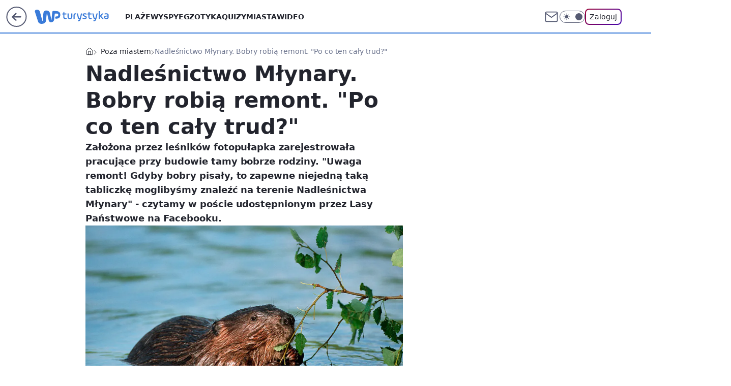

--- FILE ---
content_type: text/html; charset=utf-8
request_url: https://turystyka.wp.pl/nadlesnictwo-mlynary-bobry-robia-remont-po-co-ten-caly-trud-6576614629554976a
body_size: 24366
content:
<!doctype html><html lang="pl"><head><meta charset="utf-8"><meta name="viewport" content="width=device-width, viewport-fit=cover, initial-scale=1"><meta http-equiv="Cache-Control" content="no-cache"><meta http-equiv="X-UA-Compatible" content="IE=Edge"><meta http-equiv="Expires" content="0"><meta name="logo" content="/staticfiles/logo.png"><script>
		// dot
		var TECH = true;
		var GOFER = true;
		var wp_dot_type = 'click';
		var appVersion = "v1.552.1";
		var wp_dot_addparams = {"bunchID":"234920","canonical":"https://turystyka.wp.pl/nadlesnictwo-mlynary-bobry-robia-remont-po-co-ten-caly-trud-6576614629554976a","cauthor":"Monika Sikorska","ccategory":"Poza miastem","cdate":"2020-11-17","cedtype":"news","ciab":"IAB20,IAB-v3-655","cid":"6576614629554976","corigin":"","cpagemax":1,"cpageno":1,"cplatform":"gofer","crepub":0,"csource":"WP Turystyka","csystem":"ncr","ctags":"poza miastem,bobry,lasy państwowe","ctlength":2450,"ctype":"article","cuct":"","darkmode":false,"frontendVer":"v1.552.1|20260123","isLogged":false,"svid":"2845b818-7931-492d-a1ad-8a096c66b13d"};
		// wpjslib
		var WP = [];
		var wp_sn = "turystyka";
		var rekid = "234920";
		var wp_push_notification_on = true;
		var wp_mobile = false;
		var wp_fb_id = "933316406876601";
		var wp_subscription = "";

		var wpStadcp = "0.000";
		var screeningv2 = true;
		var API_DOMAIN = '/';
		var API_STREAM = '/v1/stream';
		var API_GATEWAY = "/graphql";
		var API_HOST_ONE_LOGIN = "https://turystyka.wp.pl";
		var WPP_VIDEO_EMBED = [{"adv":true,"autoplay":true,"extendedrelated":false,"floatingplayer":true,"target":"#video-player-328984186717805184","url":"https://www.youtube.com/watch?v=m2MHInNOoa8\u0026feature=youtu.be\u0026fbclid=IwAR1sLi7sDBm_WnfWL366B_zcumY8D-pwYRym2X2ldQsSMrBkPRkUdsgQlAo"},{"adv":true,"autoplay":true,"extendedrelated":false,"floatingplayer":true,"target":"#video-player-328984186717936256","url":"https://wideo.wp.pl/mid,2055376,klip.html"}] || [];
		if (true) {
			var getPopoverAnchor = async () =>
				document.querySelector('[data-role="onelogin-button"]');
		}
		var wp_push_notification_on = true;
		var wp_onepager = true;
		var asyncNativeQueue = [];
		var wp_consent_logo = "/staticfiles/logo.png";
		var wp_consent_color = 'var(--wp-consent-color)';
		if (true) {
			var wp_pvid = "bc99147779c6ffb3207a";
		}

		if (false) {
			var wp_pixel_id = "";
		}
		if (true) {
			var onResizeCallback = function (layoutType) {
				window.wp_dot_addparams.layout = layoutType;
			};

			var applicationSize = {};
			if (false) {
				var breakpointNarrow = 0;
			} else {
				var breakpointNarrow = 1280;
			}
			function onResize() {
				applicationSize.innerWidth = window.innerWidth;
				applicationSize.type =
					window.innerWidth >= breakpointNarrow ? 'wide' : 'narrow';
				onResizeCallback(applicationSize.type);
			}
			onResize();
			window.addEventListener('resize', onResize);
		}

		var loadTimoeout = window.setTimeout(function () {
			window.WP.push(function () {
				window.WP.performance.registerMark('WPJStimeout');
				loadScript();
			});
		}, 3000);

		var loadScript = function () {
			window.clearTimeout(loadTimoeout);
			document.body.setAttribute('data-wp-loaded', 'true');
		};
		window.WP.push(function () {
			window.WP.gaf.loadBunch(false, loadScript, true);
			if (true) {
				window.WP.gaf.registerCommercialBreak(2);
			}
		});
		var __INIT_CONFIG__ = {"randvar":"JFRmtJpnpx","randomClasses":{"0":"QwZpY","100":"fElJa","150":"BxrZT","162":"FyKtg","180":"xeTus","200":"vESJb","250":"mOClL","280":"Dyheg","282":"CJAIe","300":"NZtsH","312":"ozBVB","330":"ZyHuJ","332":"oNXkC","40":"PTJBH","50":"TIDzA","60":"OHvFF","600":"WbXMP","662":"LRMti","712":"kxKAa","780":"GkutW","810":"JSLBM","82":"rbdWT","fullPageScreeningWallpaper":"MgUue","hasPlaceholderPadding":"fWzwW","hasVerticalPlaceholderPadding":"VQWyO","panelPremiumScreeningWallpaper":"klZUb","placeholderMargin":"WgtEb","screeningContainer":"oDGSt","screeningWallpaper":"GIGsq","screeningWallpaperSecondary":"gFyFH","slot15ScreeningWallpaper":"obtON","slot16ScreeningWallpaper":"BVZZw","slot17ScreeningWallpaper":"YFgeu","slot18ScreeningWallpaper":"XbiST","slot19ScreeningWallpaper":"hMmFC","slot38ScreeningWallpaper":"aLqva","slot3ScreeningWallpaper":"TpkHp","slot501ScreeningWallpaper":"WdVEb","slot75ScreeningWallpaper":"UPXHI","transparent":"ojdbJ"},"productId":"6041843495395969","isMobile":false,"social":{"facebook":{"accountName":"turystykawppl","appId":"166038813563603","pages":["100444876683490"]},"instagram":{"accountName":"wp_turystyka"},"tiktok":{},"giphy":{},"x":{},"youtube":{},"linkedin":{}},"cookieDomain":".wp.pl","isLoggedIn":false,"user":{},"userApi":"/graphql","oneLoginApiHost":"","scriptSrc":"https://turystyka.wp.pl/[base64]","isGridEnabled":true,"editorialIcon":{"iconUrl":"","url":"","text":""},"poll":{"id":"","title":"","photo":{"url":"","width":0,"height":0},"pollType":"","question":"","answers":null,"sponsored":false,"logoEnabled":false,"sponsorLogoFile":{"url":"","width":0,"height":0},"sponsorLogoLink":"","buttonText":"","buttonUrl":""},"abTestVariant":"","showExitDiscover":false,"isLanding":false,"scrollLockTimeout":0,"scrollMetricEnabled":false,"survicateSegments":"","isFeed":false,"isSuperApp":false,"oneLoginClientId":"wp-backend","weatherSrc":"","commonHeadSrc":"","userPanelCss":"https://turystyka.wp.pl/[base64]","saveForLaterProductID":"5927206335214209","withNewestBottombar":true,"acid":"","withBottomRecommendationsSplit":false,"isCommentsPageAbTest":false};
		window["JFRmtJpnpx"] = function (
			element,
			slot,
			withPlaceholder,
			placeholder,
			options
		) {
			window.WP.push(function () {
				if (withPlaceholder && element.parentNode) {
					window.WP.gaf.registerPlaceholder(
						slot,
						element.parentNode,
						placeholder
					);
					if (false) {
						element.parentNode.style.display = 'none';
					}
				}
				if (true) {
					window.WP.gaf.registerSlot(slot, element, options);
				}
			});
		};
	</script><meta name="gaf" content="blzsmuyy"> <script>!function(e,f){try{if(!document.cookie.match('(^|;)\\s*WPdp=([^;]*)')||/google/i.test(window.navigator.userAgent))return;f.WP=f.WP||[];f.wp_pvid=f.wp_pvid||(function(){var output='';while(output.length<20){output+=Math.random().toString(16).substr(2);output=output.substr(0,20)}return output})(20);var abtest=function(){function e(t){return!(null==t)&&"object"==typeof t&&!Array.isArray(t)&&0<Object.keys(t).length}var t="",r=f.wp_abtest;return e(r)&&(t=Object.entries(r).map(([r,t])=>{if(e(t))return Object.entries(t).map(([t,e])=>r+"|"+t+"|"+e).join(";")}).join(";")),t}();var r,s,c=[["https://turystyka","wp","pl/[base64]"]
.join('.'),["pvid="+f.wp_pvid,(s=e.cookie.match(/(^|;)\s*PWA_adbd\s*=\s*([^;]+)/),"PWA_adbd="+(s?s.pop():"2")),location.search.substring(1),(r=e.referrer,r&&"PWAref="+encodeURIComponent(r.replace(/^https?:\/\//,""))),f.wp_sn&&"sn="+f.wp_sn,abtest&&"abtest="+encodeURIComponent(abtest)].filter(Boolean).join("&")].join("/?");e.write('<scr'+'ipt src="'+c+'"><\/scr'+'ipt>')}catch(_){console.error(_)}}(document,window);</script><script id="hb" crossorigin="anonymous" src="https://turystyka.wp.pl/[base64]"></script><title>Nadleśnictwo Młynary. Bobry robią remont. &#34;Po co ten cały trud?&#34;</title><link href="https://turystyka.wp.pl/nadlesnictwo-mlynary-bobry-robia-remont-po-co-ten-caly-trud-6576614629554976a" rel="canonical"><meta name="description" content="Założona przez leśników fotopułapka zarejestrowała pracujące przy budowie tamy bobrze rodziny. &#34;Uwaga remont! Gdyby bobry pisały, to zapewne niejedną taką tabliczkę moglibyśmy znaleźć na terenie Nadleśnictwa..."> <meta name="author" content="Grupa Wirtualna Polska"><meta name="robots" content="max-image-preview:large"><meta property="og:type" content="article"><meta property="og:title" content="Nadleśnictwo Młynary. Bobry robią remont. &#34;Po co ten cały trud?&#34;"><meta property="og:description" content="Założona przez leśników fotopułapka zarejestrowała pracujące przy budowie tamy bobrze rodziny. &#34;Uwaga remont! Gdyby bobry pisały, to zapewne niejedną taką tabliczkę moglibyśmy znaleźć na terenie Nadleśnictwa..."><meta property="og:url" content="https://turystyka.wp.pl/nadlesnictwo-mlynary-bobry-robia-remont-po-co-ten-caly-trud-6576614629554976a"><meta property="og:site_name" content="WP Turystyka"><meta property="og:locale" content="pl_PL"><meta property="og:article:tag" content="poza miastem"><meta property="og:article:tag" content="bobry"><meta property="og:article:tag" content="lasy państwowe"><meta property="og:image" content="https://v.wpimg.pl/NzY4Y2YyYRs4Vi8BdgJsDnsOe1swW2JYLBZjEHZIfkhtTG8FalYoEzVRK1cpFmAdK0EpUy4JYAo1GzhCMFY4S3ZQMEEpFS8DdlE0UDwdYUI9DT8Bbhx_VzhVOwp0TX9ObhlgB2wbY0xsAm4EYRooSG0FaRAk"><meta property="og:image:width" content="1024"><meta property="og:image:height" content="673">  <meta property="og:image:type" content="image/png"><meta property="article:published_time" content="2020-11-17T13:39:00.000Z"> <meta property="article:modified_time" content="2022-03-02T09:22:41.000Z"><meta name="twitter:card" content="summary_large_image"><meta name="twitter:description" content="Założona przez leśników fotopułapka zarejestrowała pracujące przy budowie tamy bobrze rodziny. &#34;Uwaga remont! Gdyby bobry pisały, to zapewne niejedną taką tabliczkę moglibyśmy znaleźć na terenie Nadleśnictwa..."><meta name="twitter:image" content="https://v.wpimg.pl/NzY4Y2YyYRs4Vi8BdgJsDnsOe1swW2JYLBZjEHZIfkhtTG8FalYoEzVRK1cpFmAdK0EpUy4JYAo1GzhCMFY4S3ZQMEEpFS8DdlE0UDwdYUI9DT8Bbhx_VzhVOwp0TX9ObhlgB2wbY0xsAm4EYRooSG0FaRAk"><meta name="fb:app_id" content="166038813563603"><meta name="fb:pages" content="100444876683490"><script id="wpjslib6" type="module" src="https://turystyka.wp.pl/[base64]" async="" crossorigin="anonymous"></script><script type="module" src="https://turystyka.wp.pl/[base64]" crossorigin="anonymous"></script><script type="module" src="https://turystyka.wp.pl/[base64]" crossorigin="anonymous"></script><link rel="apple-touch-icon" href="/staticfiles/icons/icon.png"><link rel="stylesheet" href="https://turystyka.wp.pl/[base64]"><link rel="stylesheet" href="https://turystyka.wp.pl/[base64]"><link rel="stylesheet" href="https://turystyka.wp.pl/[base64]"><link rel="stylesheet" href="https://turystyka.wp.pl/[base64]"><link rel="preload" as="image" href="https://v.wpimg.pl/NjhjZjI0YQsJCCxZZktsHkpQeAMgEmJIHUhgSGYJfVwQX2hdZlYnBg0YPxomHikYHRo7HTkePgZHCyoDZkZ_RQwDKRolUTdFDQc4Dy0fdg5RDGldLAFjCwkIYkd9AXpdRVNvXysdeF9eXWxSKlZ8XllaeBc" fetchpriority="high"><meta name="breakpoints" content="629, 1139, 1365"><meta name="content-width" content="device-width, 630, 980, 1280"><link rel="manifest" href="/site.webmanifest"><meta name="mobile-web-app-capable" content="yes"><meta name="apple-mobile-web-app-capable" content="yes"><meta name="apple-mobile-web-app-status-bar-style" content="black-translucent"><meta name="theme-color" content="var(--color-brand)"><style>.JFRmtJpnpx{background-color:var(--color-neutral-25);position:relative;width:100%;min-height:200px;}.dark .JFRmtJpnpx{background-color:var(--color-neutral-850);}.fWzwW .JFRmtJpnpx{padding: 18px 16px 10px;}.ojdbJ{background-color:transparent;}.dark .ojdbJ{background-color:transparent;}.VQWyO{padding: 15px 0;}.WgtEb{margin:var(--wp-placeholder-margin);}.QwZpY{min-height:0px;}.vESJb{min-height:200px;}.LRMti{min-height:662px;}.TIDzA{min-height:50px;}.fElJa{min-height:100px;}.ZyHuJ{min-height:330px;}.CJAIe{min-height:282px;}.oNXkC{min-height:332px;}.rbdWT{min-height:82px;}.BxrZT{min-height:150px;}.xeTus{min-height:180px;}.mOClL{min-height:250px;}.Dyheg{min-height:280px;}.PTJBH{min-height:40px;}.FyKtg{min-height:162px;}.NZtsH{min-height:300px;}.ozBVB{min-height:312px;}.WbXMP{min-height:600px;}.GkutW{min-height:780px;}.JSLBM{min-height:810px;}.OHvFF{min-height:60px;}.kxKAa{min-height:712px;}</style></head><body class=""><meta itemprop="name" content="WP Turystyka"><div><div class="h-0"></div><script>(function(){var sc=document.currentScript;window[window.__INIT_CONFIG__.randvar](sc.previousElementSibling,6,false,{},{
    setNative: (dataNative, onViewCallback) => {
    window.asyncNativeQueue.push({
      action:"onPanelPremium",
      payload: { 
        screeningWallpaperClassName: "gFyFH", 
        dataNative: dataNative,
        onViewCallback: onViewCallback,
        
      }
})}});})()</script></div><div class="h-0"></div><script>(function(){var sc=document.currentScript;window[window.__INIT_CONFIG__.randvar](sc.previousElementSibling,10,false,{},undefined);})()</script> <div class="h-0"></div><script>(function(){var sc=document.currentScript;window[window.__INIT_CONFIG__.randvar](sc.previousElementSibling,89,false,{},undefined);})()</script> <div class="blzsmuyyh"></div><div class="sticky top-0 w-full z-300"><header data-st-area="header" id="service-header" class="bg-[--color-header-bg] h-[4.125rem] relative select-none w-full"><div class="max-w-[980px] pl-3 xl:max-w-[1280px] h-full w-full flex items-center mx-auto relative"><input class="peer hidden" id="menu-toggle-button" type="checkbox" autocomplete="off"><div class="hidden peer-checked:block"><div class="wp-header-menu"><div class="wp-link-column"><ul class="wp-link-list"><li><a class="wp-link px-4 py-3 block" href="/plaze-kategoria-6750773603151360">Plaże</a></li><li><a class="wp-link px-4 py-3 block" href="/wyspy-kategoria-6750773603171840">Wyspy</a></li><li><a class="wp-link px-4 py-3 block" href="/egzotyka-kategoria-6750773603175936">Egzotyka</a></li><li><a class="wp-link px-4 py-3 block" href="/quizy">Quizy</a></li><li><a class="wp-link px-4 py-3 block" href="/miasta-kategoria-6750773603184128">Miasta</a></li><li><a class="wp-link px-4 py-3 block" href="/wideo">Wideo</a></li><li><a class="wp-link px-4 py-3 block" href="/poza-miastem-kategoria-6750773603188224">Poza miastem</a></li><li><a class="wp-link px-4 py-3 block" href="/ludzie-kategoria-6750773603192320">Ludzie</a></li><li><a class="wp-link px-4 py-3 block" href="/strefa-porad">Strefa porad</a></li><li><a class="wp-link px-4 py-3 block" href="https://www.wakacje.pl">Wakacje.pl</a></li><li><a class="wp-link px-4 py-3 block" href="/w-podrozy-kategoria-6750773603180032">W podróży</a></li><li><a class="wp-link px-4 py-3 block" href="/najnowsze">Najnowsze</a></li></ul><div class="wp-social-box"><span>Obserwuj nas na:</span><div><a class="cHJldmVudENC" href="https://www.facebook.com/turystykawppl"><svg xmlns="http://www.w3.org/2000/svg" fill="none" viewBox="0 0 24 24"><path stroke="currentColor" stroke-linecap="round" stroke-linejoin="round" stroke-width="1.5" d="M18 2.941h-3a5 5 0 0 0-5 5v3H7v4h3v8h4v-8h3l1-4h-4v-3a1 1 0 0 1 1-1h3z"></path></svg></a> <a class="cHJldmVudENC" href="https://www.instagram.com/wp_turystyka"><svg xmlns="http://www.w3.org/2000/svg" fill="none" viewBox="0 0 24 24"><path stroke="currentColor" stroke-linecap="round" stroke-linejoin="round" stroke-width="1.5" d="M17 2.941H7a5 5 0 0 0-5 5v10a5 5 0 0 0 5 5h10a5 5 0 0 0 5-5v-10a5 5 0 0 0-5-5"></path><path stroke="currentColor" stroke-linecap="round" stroke-linejoin="round" stroke-width="1.5" d="M16 12.311a4 4 0 1 1-7.914 1.174A4 4 0 0 1 16 12.31Zm1.5-4.87h.01"></path></svg></a> </div></div></div><input class="peer hidden" id="wp-menu-link-none" name="wp-menu-links" type="radio" autocomplete="off" checked="checked"><div class="wp-teaser-column translate-x-[248px] peer-checked:translate-x-0"><div class="wp-header-menu-subtitle">Popularne w serwisie <span class="uppercase">Turystyka</span>:</div><div class="wp-teaser-grid"><a href="https://turystyka.wp.pl/cyklon-szaleje-na-turystycznej-wyspie-bylo-ostro-7245733094197440a" title="Cyklon szaleje na turystycznej wyspie. &#34;Było ostro&#34;"><div class="wp-img-placeholder"><img src="https://v.wpimg.pl/MTJlYzk0YjUrDi9JREtvIGhWexMCEmF2P05jWEQDfGAyXW5MRFYkOC8ePAoEHiomPxw4DRsePThlDSkTREZ8ey4FKgoHUTR7LwE7Hw8fdGN6WjpPD1FgZ3NaO1dfCXxlZ1VgTFIdezFzWGhIDlN0YH8Newc" loading="lazy" class="wp-img" alt="Cyklon szaleje na turystycznej wyspie. &#34;Było ostro&#34;"></div><span class="wp-teaser-title">Cyklon szaleje na turystycznej wyspie. &#34;Było ostro&#34;</span> <span class="wp-teaser-author">Natalia Gumińska</span></a><a href="https://turystyka.wp.pl/s/wydawnictwo-pascal/przy-jej-budowie-zginelo-ponad-100-tys-osob-dzis-kolej-smierci-zachwyca-turystow-7245781145843936a" title="Przy jej budowie zginęło ponad 100 tys. osób. Dziś Kolej Śmierci zachwyca turystów"><div class="wp-img-placeholder"><img src="https://v.wpimg.pl/YjE3NTVhdgskUThneRN7HmcJbD0_SnVIMBF0dnlbaF49AnlieQ4wBiBBKyQ5Rj4YMEMvIyZGKQZqUj49eR5oRSFaPSQ6CSBFIF4sMTJHa1h9VXZhZQl0CXYCd3liWG5aaAp_Y2ZFb15xACxlYV1sCyYFbCk" loading="lazy" class="wp-img" alt="Przy jej budowie zginęło ponad 100 tys. osób. Dziś Kolej Śmierci zachwyca turystów"></div><span class="wp-teaser-title">Przy jej budowie zginęło ponad 100 tys. osób. Dziś Kolej Śmierci zachwyca turystów</span> <span class="wp-teaser-author">Pascal</span></a><a href="https://turystyka.wp.pl/s/michal-mazik/ten-kraj-odwiedza-tylko-200-turystow-rocznie-nielatwo-sie-tam-dostac-7245102218557664a" title="Ten kraj odwiedza tylko 200 turystów rocznie. Niełatwo się tam dostać"><div class="wp-img-placeholder"><img src="https://v.wpimg.pl/MGU5YzNlYiY0Vy9JYRdvM3cPexMnTmFlIBdjWGFffHMtBG5MYQokKzBHPAohQio1IEU4DT5CPSt6VCkTYRp8aDFcKgoiDTRoMFg7HypDLCE2AT9JK1xgf2ZWbld6X350eFdoH3pBLiNjA2kfdw9-IjZQewc" loading="lazy" class="wp-img" alt="Ten kraj odwiedza tylko 200 turystów rocznie. Niełatwo się tam dostać"></div><span class="wp-teaser-title">Ten kraj odwiedza tylko 200 turystów rocznie. Niełatwo się tam dostać</span> <span class="wp-teaser-author">Michał Mazik</span></a><a href="https://turystyka.wp.pl/zostawiaja-w-polsce-10-razy-wiecej-pieniedzy-niz-czesi-czy-slowacy-7246210022643904a" title="Zostawiają w Polsce 10 razy więcej pieniędzy niż Czesi czy Słowacy"><div class="wp-img-placeholder"><img src="https://v.wpimg.pl/MzBlY2MzYhsjDi8BYgFvDmBWe1skWGFYN05jEGJJfE46XW4EYhwkFicePEIiVCoINxw4RT1UPRZtDSlbYgx8VSYFKkIhGzRVJwE7VylVKEx3CG8GLk5gT3APYR95GyxObw0_AX9XL05yW2oCKBkuSXUKe08" loading="lazy" class="wp-img" alt="Zostawiają w Polsce 10 razy więcej pieniędzy niż Czesi czy Słowacy"></div><span class="wp-teaser-title">Zostawiają w Polsce 10 razy więcej pieniędzy niż Czesi czy Słowacy</span> <span class="wp-teaser-author">Katarzyna Wośko</span></a><a href="https://turystyka.wp.pl/ferie-w-prl-u-dwie-niemilosiernie-brudne-sieroty-w-zamarznietych-ubraniach-7245511863716064a" title="Ferie w PRL-u. &#34;Dwie niemiłosiernie brudne sieroty w zamarzniętych ubraniach&#34;"><div class="wp-img-placeholder"><img src="https://v.wpimg.pl/N2QzMzNlYVMwGDtJYRdsRnNAbxMnTmIQJFh3WGFffwYpS3pMYQonXjQIKAohQilAJAosDT5CPl5-Gz0TYRp_HTUTPgoiDTcdNBcvHypDdgRnGy5KeF5jU2VOdFd6CXhRfBh1QypBeFM1TXoefV99V2lCbwc" loading="lazy" class="wp-img" alt="Ferie w PRL-u. &#34;Dwie niemiłosiernie brudne sieroty w zamarzniętych ubraniach&#34;"></div><span class="wp-teaser-title">Ferie w PRL-u. &#34;Dwie niemiłosiernie brudne sieroty w zamarzniętych ubraniach&#34;</span> <span class="wp-teaser-author">Magda Bukowska</span></a><a href="https://turystyka.wp.pl/nawet-tysiac-zl-za-zaledwie-dwie-atrakcje-liczymy-rodzinne-wydatki-na-ferie-7245952353507552a" title="Nawet tysiąc zł za zaledwie dwie atrakcje. Liczymy rodzinne wydatki na ferie"><div class="wp-img-placeholder"><img src="https://v.wpimg.pl/NWJlYzQ2YTYrDi9JfklsI2hWexM4EGJ1P05jWH4Bf2MyXW5MflQnOy8ePAo-HCklPxw4DSEcPjtlDSkTfkR_eC4FKgo9Uzd4LwE7HzUdKjN6XW4caFFjbi5cbldlBXkxZ1RsSGQfLTF5X2wYNFF6YXxYewc" loading="lazy" class="wp-img" alt="Nawet tysiąc zł za zaledwie dwie atrakcje. Liczymy rodzinne wydatki na ferie"></div><span class="wp-teaser-title">Nawet tysiąc zł za zaledwie dwie atrakcje. Liczymy rodzinne wydatki na ferie</span> <span class="wp-teaser-author">Natalia Gumińska</span></a></div></div></div><div class="wp-header-menu-layer"></div></div><div class="header-back-button-container"><div id="wp-sg-back-button" class="back-button-container wp-back-sg" data-st-area="goToSG"><a href="/" data-back-link><svg class="back-button-icon" xmlns="http://www.w3.org/2000/svg" width="41" height="40" fill="none"><circle cx="20.447" cy="20" r="19" fill="transparent" stroke="currentColor" stroke-width="2"></circle> <path fill="currentColor" d="m18.5 12.682-.166.133-6.855 6.472a1 1 0 0 0-.089.099l.117-.126q-.087.082-.155.175l-.103.167-.075.179q-.06.178-.06.374l.016.193.053.208.08.178.103.16.115.131 6.853 6.47a1.4 1.4 0 0 0 1.897 0 1.213 1.213 0 0 0 .141-1.634l-.14-.157-4.537-4.283H28.44c.741 0 1.342-.566 1.342-1.266 0-.635-.496-1.162-1.143-1.252l-.199-.014-12.744-.001 4.536-4.281c.472-.445.519-1.14.141-1.634l-.14-.158a1.4 1.4 0 0 0-1.55-.237z"></path></svg></a></div><a href="https://www.wp.pl" title="Wirtualna Polska" class="wp-logo-link-cover" data-back-link></a><a href="/" class="cHJldmVudENC z-0" title="WP Turystyka" id="service_logo"><svg class="text-[--color-logo] max-w-[--logo-width] h-[--logo-height] align-middle mr-8"><use href="/staticfiles/siteLogoDesktop.svg#root"></use></svg></a></div><ul class="flex text-sm/[1.3125rem] gap-8  xl:flex hidden"><li class="flex items-center group relative"><a class="whitespace-nowrap group uppercase no-underline font-semibold hover:underline text-[--color-header-text] cHJldmVudENC" href="/plaze-kategoria-6750773603151360">Plaże</a> </li><li class="flex items-center group relative"><a class="whitespace-nowrap group uppercase no-underline font-semibold hover:underline text-[--color-header-text] cHJldmVudENC" href="/wyspy-kategoria-6750773603171840">Wyspy</a> </li><li class="flex items-center group relative"><a class="whitespace-nowrap group uppercase no-underline font-semibold hover:underline text-[--color-header-text] cHJldmVudENC" href="/egzotyka-kategoria-6750773603175936">Egzotyka</a> </li><li class="flex items-center group relative"><a class="whitespace-nowrap group uppercase no-underline font-semibold hover:underline text-[--color-header-text] cHJldmVudENC" href="/quizy">Quizy</a> </li><li class="flex items-center group relative"><a class="whitespace-nowrap group uppercase no-underline font-semibold hover:underline text-[--color-header-text] cHJldmVudENC" href="/miasta-kategoria-6750773603184128">Miasta</a> </li><li class="flex items-center group relative"><a class="whitespace-nowrap group uppercase no-underline font-semibold hover:underline text-[--color-header-text] cHJldmVudENC" href="/wideo">Wideo</a> </li></ul><div class="group mr-0 xl:ml-[3.5rem] flex flex-1 items-center justify-end"><div class="h-8 text-[--icon-light] flex items-center gap-4"><a id="wp-poczta-link" href="https://poczta.wp.pl/login/login.html" class="text-[--color-header-icon-light] block size-8 cHJldmVudENC"><svg viewBox="0 0 32 32" fill="none" xmlns="http://www.w3.org/2000/svg"><path d="M6.65944 6.65918H25.3412C26.6256 6.65918 27.6764 7.71003 27.6764 8.9944V23.0057C27.6764 24.2901 26.6256 25.3409 25.3412 25.3409H6.65944C5.37507 25.3409 4.32422 24.2901 4.32422 23.0057V8.9944C4.32422 7.71003 5.37507 6.65918 6.65944 6.65918Z" stroke="currentColor" stroke-width="1.8" stroke-linecap="round" stroke-linejoin="round"></path> <path d="M27.6764 8.99438L16.0003 17.1677L4.32422 8.99438" stroke="currentColor" stroke-width="1.8" stroke-linecap="round" stroke-linejoin="round"></path></svg></a><input type="checkbox" class="hidden" id="darkModeCheckbox"> <label class="wp-darkmode-toggle" for="darkModeCheckbox" aria-label="Włącz tryb ciemny"><div class="toggle-container"><div class="toggle-icon-dark"><svg viewBox="0 0 16 16" class="icon-moon" fill="currentColor" xmlns="http://www.w3.org/2000/svg"><path d="M15.293 11.293C13.8115 11.9631 12.161 12.1659 10.5614 11.8743C8.96175 11.5827 7.48895 10.8106 6.33919 9.66085C5.18944 8.5111 4.41734 7.0383 4.12574 5.43866C3.83415 3.83903 4.03691 2.18852 4.70701 0.707031C3.52758 1.24004 2.49505 2.05123 1.69802 3.07099C0.900987 4.09075 0.363244 5.28865 0.130924 6.56192C-0.101395 7.83518 -0.0213565 9.1458 0.364174 10.3813C0.749705 11.6169 1.42922 12.7404 2.34442 13.6556C3.25961 14.5708 4.38318 15.2503 5.61871 15.6359C6.85424 16.0214 8.16486 16.1014 9.43813 15.8691C10.7114 15.6368 11.9093 15.0991 12.9291 14.302C13.9488 13.505 14.76 12.4725 15.293 11.293V11.293Z"></path></svg></div><div class="toggle-icon-light"><svg fill="currentColor" class="icon-sun" xmlns="http://www.w3.org/2000/svg" viewBox="0 0 30 30"><path d="M 14.984375 0.98632812 A 1.0001 1.0001 0 0 0 14 2 L 14 5 A 1.0001 1.0001 0 1 0 16 5 L 16 2 A 1.0001 1.0001 0 0 0 14.984375 0.98632812 z M 5.796875 4.7988281 A 1.0001 1.0001 0 0 0 5.1015625 6.515625 L 7.2226562 8.6367188 A 1.0001 1.0001 0 1 0 8.6367188 7.2226562 L 6.515625 5.1015625 A 1.0001 1.0001 0 0 0 5.796875 4.7988281 z M 24.171875 4.7988281 A 1.0001 1.0001 0 0 0 23.484375 5.1015625 L 21.363281 7.2226562 A 1.0001 1.0001 0 1 0 22.777344 8.6367188 L 24.898438 6.515625 A 1.0001 1.0001 0 0 0 24.171875 4.7988281 z M 15 8 A 7 7 0 0 0 8 15 A 7 7 0 0 0 15 22 A 7 7 0 0 0 22 15 A 7 7 0 0 0 15 8 z M 2 14 A 1.0001 1.0001 0 1 0 2 16 L 5 16 A 1.0001 1.0001 0 1 0 5 14 L 2 14 z M 25 14 A 1.0001 1.0001 0 1 0 25 16 L 28 16 A 1.0001 1.0001 0 1 0 28 14 L 25 14 z M 7.9101562 21.060547 A 1.0001 1.0001 0 0 0 7.2226562 21.363281 L 5.1015625 23.484375 A 1.0001 1.0001 0 1 0 6.515625 24.898438 L 8.6367188 22.777344 A 1.0001 1.0001 0 0 0 7.9101562 21.060547 z M 22.060547 21.060547 A 1.0001 1.0001 0 0 0 21.363281 22.777344 L 23.484375 24.898438 A 1.0001 1.0001 0 1 0 24.898438 23.484375 L 22.777344 21.363281 A 1.0001 1.0001 0 0 0 22.060547 21.060547 z M 14.984375 23.986328 A 1.0001 1.0001 0 0 0 14 25 L 14 28 A 1.0001 1.0001 0 1 0 16 28 L 16 25 A 1.0001 1.0001 0 0 0 14.984375 23.986328 z"></path></svg></div></div><div class="toggle-icon-circle"></div></label><div class="relative"><form action="/auth/v1/sso/auth" data-role="onelogin-button" method="get" id="wp-login-form"><input type="hidden" name="continue_url" value="https://turystyka.wp.pl/nadlesnictwo-mlynary-bobry-robia-remont-po-co-ten-caly-trud-6576614629554976a"> <button type="submit" class="wp-login-button">Zaloguj</button></form></div></div><div class="ml-[0.25rem] w-[3.375rem] flex items-center justify-center"><label role="button" for="menu-toggle-button" tab-index="0" aria-label="Menu" class="cursor-pointer flex items-center justify-center size-8 text-[--color-header-icon-light]"><div class="hidden peer-checked:group-[]:flex absolute top-0 right-0 w-[3.375rem] h-[4.4375rem] bg-white dark:bg-[--color-neutral-800] z-1 items-center justify-center rounded-t-2xl peer-checked:group-[]:text-[--icon-dark]"><svg xmlns="http://www.w3.org/2000/svg" width="32" height="32" viewBox="0 0 32 32" fill="none"><path d="M24 8 8 24M8 8l16 16" stroke="currentColor" stroke-width="1.8" stroke-linecap="round" stroke-linejoin="round"></path></svg></div><div class="flex peer-checked:group-[]:hidden h-8 w-8"><svg xmlns="http://www.w3.org/2000/svg" viewBox="0 0 32 32" fill="none"><path d="M5 19h22M5 13h22M5 7h22M5 25h22" stroke="currentColor" stroke-width="1.8" stroke-linecap="round" stroke-linejoin="round"></path></svg></div></label></div></div></div><hr class="absolute bottom-0 left-0 m-0 h-px w-full border-t border-solid border-[--color-brand]"><div id="user-panel-v2-root" class="absolute z-[9999] right-0 empty:hidden"></div></header> </div> <div class="relative flex w-full flex-col items-center" data-testid="screening-main"><div class="GIGsq"><div class="absolute inset-0"></div></div><div class="w-full py-2 has-[div>div:not(:empty)]:p-0"><div class="oDGSt"></div></div><div class="flex w-full flex-col items-center"><div class="gFyFH relative w-full"><div class="absolute inset-x-0 top-0"></div></div><div class="relative w-auto"><main class="wp-main-article" style="--nav-header-height: 90px;"><div class="breadcrumbs-wrapper"><ul class="breadcrumbs" itemscope itemtype="https://schema.org/BreadcrumbList"><li class="breadcrumbs-item breadcrumbs-home" itemprop="itemListElement" itemscope itemtype="https://schema.org/ListItem"><a class="breadcrumbs-item-link" href="https://turystyka.wp.pl" title="WP Turystyka" itemprop="item"><svg xmlns="http://www.w3.org/2000/svg" fill="none" viewBox="0 0 16 16" class="HVbn"><path stroke="currentColor" stroke-linecap="round" stroke-linejoin="round" d="m2 6 6-4.666L14 6v7.334a1.333 1.333 0 0 1-1.333 1.333H3.333A1.333 1.333 0 0 1 2 13.334z"></path><path stroke="currentColor" stroke-linecap="round" stroke-linejoin="round" d="M6 14.667V8h4v6.667"></path></svg><span class="hidden" itemprop="name">WP Turystyka</span></a><meta itemprop="position" content="1"></li><li class="breadcrumbs-item" itemprop="itemListElement" itemscope itemtype="https://schema.org/ListItem"><a class="breadcrumbs-item-link" href="https://turystyka.wp.pl/poza-miastem-6750773603188224k" itemprop="item" title="Poza miastem"><span itemprop="name">Poza miastem</span></a><meta itemprop="position" content="1"></li><li class="breadcrumbs-item breadcrumbs-material" itemprop="itemListElement" itemscope itemtype="https://schema.org/ListItem"><span itemprop="name">Nadleśnictwo Młynary. Bobry robią remont. &#34;Po co ten cały trud?&#34;</span><meta itemprop="position" content="3"></li></ul></div><article data-st-area="article-article"><div class="flex mb-5"><div class="article-header flex-auto"><div><h1>Nadleśnictwo Młynary. Bobry robią remont. &#34;Po co ten cały trud?&#34; </h1></div><div class="article-lead x-tts"><p>Założona przez leśników fotopułapka zarejestrowała pracujące przy budowie tamy bobrze rodziny. "Uwaga remont! Gdyby bobry pisały, to zapewne niejedną taką tabliczkę moglibyśmy znaleźć na terenie Nadleśnictwa Młynary" - czytamy w poście udostępnionym przez Lasy Państwowe na Facebooku.</p></div><div><div class="article-img-placeholder" data-mainmedia-photo><img width="936" height="527" alt="Bóbr europejski, zdjęcie ilustracyjne " src="https://v.wpimg.pl/NjhjZjI0YQsJCCxZZktsHkpQeAMgEmJIHUhgSGYJfVwQX2hdZlYnBg0YPxomHikYHRo7HTkePgZHCyoDZkZ_RQwDKRolUTdFDQc4Dy0fdg5RDGldLAFjCwkIYkd9AXpdRVNvXysdeF9eXWxSKlZ8XllaeBc" data-link="https://v.wpimg.pl/NjhjZjI0YQsJCCxZZktsHkpQeAMgEmJIHUhgSGYJfVwQX2hdZlYnBg0YPxomHikYHRo7HTkePgZHCyoDZkZ_RQwDKRolUTdFDQc4Dy0fdg5RDGldLAFjCwkIYkd9AXpdRVNvXysdeF9eXWxSKlZ8XllaeBc" class="wp-media-image" fetchpriority="high"><span class="line-clamp-2 article-caption">Bóbr europejski, zdjęcie ilustracyjne </span></div><div class="article-img-source">Źródło zdjęć: © Getty Images</div></div><div class="info-container"><div class="flex flex-wrap gap-2 items-center"><div class="flex relative z-1"><img src="https://v.wpimg.pl/NmNmNDRhYQwvDzh3fRNsGWxXbC07SmJPO090Zn1cfhV6XWEiOwQrHysdIWo1GjsdLxo-aiIEYQw-BGEyY0cqBD0dIiUrRysALAgqazQKKg55Wnp8f14sD31AeiYxXWMPL1t7aWVfdlstC3pwMw16XWwQ" srcset="https://v.wpimg.pl/NmNmNDRhYQwvDzh3fRNsGWxXbC07SmJPO090Zn1QfhV2XWEiOwQrHysdIWo1GjsdLxo-aiIEYQw-BGEyY0cqBD0dIiUrRysALAgqazQKKg55Wnp8f14sD31AeiYxXWMPL1t7aWVfdlstC3pwMw16XWwQ 2x" alt="Monika Sikorska" height="40" width="40" class="rounded-full select-none text-[--color-neutral-650] bg-[--bg-content] border border-solid border-[--color-neutral-250] dark:border-[--color-neutral-600]"></div><div class="flex flex-col"><div class="flex flex-wrap text-sm font-bold "> <a class="no-underline text-inherit cHJldmVudENC" href="/autor/monika-sikorska/6230793426675329">Monika Sikorska</a></div><time class="wp-article-content-date" datetime="2020-11-17T13:39:00.000Z">17 listopada 2020, 14:39</time></div></div><div class="flex justify-between sm:justify-end gap-4 relative"><button class="wp-article-action comments top" data-vab-container="social_tools" data-vab-box="comments_button" data-vab-position="top" data-vab-index="2" data-location="/nadlesnictwo-mlynary-bobry-robia-remont-po-co-ten-caly-trud-6576614629554976a/komentarze?utm_medium=button_top&amp;utm_source=comments"><div class="flex items-center justify-center relative"><div class="wp-comment-dot"></div><svg xmlns="http://www.w3.org/2000/svg" width="16" height="16" fill="none"><path stroke="currentColor" stroke-linecap="round" stroke-linejoin="round" stroke-width="1.3" d="M14 7.6667a5.59 5.59 0 0 1-.6 2.5333 5.666 5.666 0 0 1-5.0667 3.1334 5.59 5.59 0 0 1-2.5333-.6L2 14l1.2667-3.8a5.586 5.586 0 0 1-.6-2.5333A5.667 5.667 0 0 1 5.8 2.6 5.59 5.59 0 0 1 8.3333 2h.3334A5.6535 5.6535 0 0 1 14 7.3334z"></path></svg></div>15 komentarzy</button><div class="wp-article-action-button-container"><button id="wp-article-share-button" class="wp-article-action" type="button" data-vab-container="social_tools" data-vab-position="top" data-vab-box="share" data-vab-index="1"><svg xmlns="http://www.w3.org/2000/svg" width="16" height="16" fill="none"><g stroke="currentColor" stroke-linecap="round" stroke-linejoin="round" stroke-width="1.3" clip-path="url(#clip0_1847_293)"><path d="M12.714 5.0953c1.1834 0 2.1427-.9594 2.1427-2.1428S13.8974.8098 12.714.8098s-2.1427.9593-2.1427 2.1427.9593 2.1428 2.1427 2.1428M3.2863 10.2024c1.1834 0 2.1427-.9593 2.1427-2.1427S4.4697 5.917 3.2863 5.917s-2.1427.9593-2.1427 2.1427.9593 2.1427 2.1427 2.1427M12.714 15.1902c1.1834 0 2.1427-.9593 2.1427-2.1427s-.9593-2.1427-2.1427-2.1427-2.1427.9593-2.1427 2.1427.9593 2.1427 2.1427 2.1427M5.4287 9.3455l5.1425 2.5712M10.5712 4.2029 5.4287 6.774"></path></g> <defs><clipPath id="clip0_1847_293"><path fill="currentColor" d="M0 0h16v16H0z"></path></clipPath></defs></svg></button><div id="wp-article-share-menu" class="wp-article-share-menu"><button id="share-x" class="wp-article-share-option" data-vab-container="social_tools" data-vab-position="top" data-vab-box="share_twitter" data-vab-index="3"><span class="wp-article-share-icon"><svg xmlns="http://www.w3.org/2000/svg" fill="currentColor" viewBox="0 0 1200 1227"><path d="M714.163 519.284 1160.89 0h-105.86L667.137 450.887 357.328 0H0l468.492 681.821L0 1226.37h105.866l409.625-476.152 327.181 476.152H1200L714.137 519.284zM569.165 687.828l-47.468-67.894-377.686-540.24h162.604l304.797 435.991 47.468 67.894 396.2 566.721H892.476L569.165 687.854z"></path></svg></span> <span>Udostępnij na X</span></button> <button id="share-facebook" class="wp-article-share-option" data-vab-container="social_tools" data-vab-position="top" data-vab-box="share_facebook" data-vab-index="4"><span class="wp-article-share-icon"><svg xmlns="http://www.w3.org/2000/svg" fill="none" viewBox="0 0 24 24"><path stroke="currentColor" stroke-linecap="round" stroke-linejoin="round" stroke-width="1.5" d="M18 2.941h-3a5 5 0 0 0-5 5v3H7v4h3v8h4v-8h3l1-4h-4v-3a1 1 0 0 1 1-1h3z"></path></svg></span> <span>Udostępnij na Facebooku</span></button></div><button id="wp-article-save-button" type="button" class="group wp-article-action disabled:cursor-not-allowed" data-save-id="6576614629554976" data-save-type="ARTICLE" data-save-image="https://filerepo.grupawp.pl/api/v1/display/embed/8d9f37e1-aab8-4147-955b-656768cf2410" data-save-url="https://turystyka.wp.pl/nadlesnictwo-mlynary-bobry-robia-remont-po-co-ten-caly-trud-6576614629554976a" data-save-title="Nadleśnictwo Młynary. Bobry robią remont. &#34;Po co ten cały trud?&#34;" data-saved="false" data-vab-container="social_tools" data-vab-box="save_button" data-vab-position="top" data-vab-index="0"><svg xmlns="http://www.w3.org/2000/svg" width="12" height="15" fill="none"><path stroke="currentColor" stroke-linecap="round" stroke-linejoin="round" stroke-width="1.3" d="m10.6499 13.65-5-3.6111-5 3.6111V2.0945c0-.3831.1505-.7505.4184-1.0214A1.42 1.42 0 0 1 2.0785.65h7.1428c.379 0 .7423.1521 1.0102.423s.4184.6383.4184 1.0214z"></path></svg></button></div></div></div></div><div class="relative ml-4 flex w-[304px] shrink-0 flex-col flex-nowrap"> <div class="mt-3 w-full [--wp-placeholder-margin:0_0_24px_0]"><div class="JFRmtJpnpx WgtEb TIDzA ojdbJ"><div class="h-0"></div><script>(function(){var sc=document.currentScript;window[window.__INIT_CONFIG__.randvar](sc.previousElementSibling,67,true,{"fixed":true,"top":90},undefined);})()</script></div></div><div class="sticky top-[--nav-header-height] w-full"><div class="JFRmtJpnpx WbXMP ojdbJ"><div class="h-0"></div><script>(function(){var sc=document.currentScript;window[window.__INIT_CONFIG__.randvar](sc.previousElementSibling,36,true,{"fixed":true,"sticky":true,"top":90},undefined);})()</script></div></div></div></div><div class="my-6 grid w-full grid-cols-[624px_304px] gap-x-4 xl:grid-cols-[196px_724px_304px]"><aside role="complementary" class="relative hidden flex-none flex-col flex-nowrap xl:flex row-span-3"><div class="sticky top-[90px] hidden xl:block xl:-mt-1" id="article-left-rail"></div></aside><div class="wp-billboard col-span-2 [--wp-placeholder-margin:0_0_20px_0]"><div class="JFRmtJpnpx WgtEb NZtsH"><img role="presentation" class="absolute left-1/2 top-1/2 max-h-[80%] max-w-[100px] -translate-x-1/2 -translate-y-1/2" src="https://v.wpimg.pl/ZXJfd3AudTkrBBIAbg54LGhcRlAxHQUrPgJGH2MAeGJoSQ1eIBI_K2UHAEVuBTY5KQMMXC0RPyoVERQdMgM9ejc" loading="lazy" decoding="async"><div class="h-0"></div><script>(function(){var sc=document.currentScript;window[window.__INIT_CONFIG__.randvar](sc.previousElementSibling,3,true,{"fixed":true},{
    setNative: (dataNative, onViewCallback) => {
    window.asyncNativeQueue.push({
      action: "onAlternativeScreening",
      payload:{ 
            screeningWallpaperClassName: "GIGsq", 
            alternativeContainerClassName: "oDGSt", 
            slotNumber: 3,
            dataNative: dataNative,
            onViewCallback: onViewCallback
    }})}});})()</script></div></div><div class="flex flex-auto flex-col"><div class="mb-4 flex flex-col gap-6"><aside class="py-3 text-[--color-neutral-650] border-y border-solid border-[--color-neutral-50] text-sm dark:text-[--color-neutral-200] dark:border-[--color-neutral-750]">W artykule znajdują się linki i boksy z produktami naszych partnerów. Wybierając je, wspierasz nasz rozwój.</aside> <div class="wp-content-text-raw x-tts" data-uxc="paragraph1" data-cpidx="0"><p>Bobry znane są ze swej pracowitości i&nbsp;dbałości o&nbsp;szczegóły. A&nbspkolejnym dowodem na ich niezawodną grupową kooperację są efekty "prac remontowych" zaobserwowanych przez fotopułapkę w&nbsp;Nadleśnictwie Młynary. Wykonana przez pracowników inwentaryzacja wykazała obecność 82 rodzin bobrów. Łącznie jest w&nbsp;tamtym rejonie ok. 246 osobników.</p></div> <div class="wp-content-text-raw x-tts" data-cpidx="1"><p>Na profilu <a href="https://turystyka.wp.pl/biala-zjawa-lasy-panstwowe-znow-zaskakuja-zdjeciami-6567382924192416a" rel="noopener noreferrer" target="_blank">Lasów Państwowych</a> na Facebooku pojawiło się zdjęcie budowanej przez bobry tamy. Trzeba przyznać, że mają rozmach. "Bobry bytują zarówno w&nbsp;zbiornikach wodnych (jeziorach, stawach), jaki i&nbsp;w&nbsp;ciekach wodnych (rzekach, strumieniach). W&nbsp;tych drugich budują tamy" -&nbsp;czytamy pod udostępnionym zdjęciem.</p></div> <div class="flex flex-col-reverse items-start"><div class="peer empty:hidden w-full" id="dynacrems-adv-329296434362849920" data-st-area="st-c2c"></div><span class="text-xl font-semibold peer-empty:hidden"></span><div class="w-full h-[400px] bg-[--color-neutral-25] dark:bg-[--color-neutral-850] animate-pulse peer-empty:block hidden"></div></div><script src="https://dynacrems.wp.pl/script/?ad_type=dynamic&amp;autoplay=1&amp;id=2258&amp;placement_id=dynacrems-adv-329296434362849920&amp;shop_id=1272" defer></script> <div class="JFRmtJpnpx mOClL"><img role="presentation" class="absolute left-1/2 top-1/2 max-h-[80%] max-w-[100px] -translate-x-1/2 -translate-y-1/2" src="https://v.wpimg.pl/ZXJfd3AudTkrBBIAbg54LGhcRlAxHQUrPgJGH2MAeGJoSQ1eIBI_K2UHAEVuBTY5KQMMXC0RPyoVERQdMgM9ejc" loading="lazy" decoding="async"><div class="h-0"></div><script>(function(){var sc=document.currentScript;window[window.__INIT_CONFIG__.randvar](sc.previousElementSibling,5,true,{"fixed":true,"top":90},undefined);})()</script></div> <div class="wp-content-text-raw x-tts" data-cpidx="4"><p><strong>Nadleśnictwo Młynary -&nbspbobry budują tamę </strong></p></div> <div class="wp-content-text-raw x-tts" data-cpidx="5"><p>"Po co ten cały trud?" -&nbsppytają pracownicy Lasów Państwowych. -&nbsp"Celem jest podniesienie poziomu wody poprzez zablokowanie jej odpływu w&nbspokolicy, gdzie bobry zdecydowały się osiedlić. Wodni inżynierowie przy osiedlaniu biorą pod uwagę ukształtowanie terenu. Korzystnym miejscem jest odcinek, w&nbspktórym koryto rzeki przebiega w&nbspznacznym obniżeniu terenu" -&nbspczytamy. </p></div> <div class="wp-content-embed group relative flex max-h-[300px] min-h-[300px] items-start justify-center overflow-hidden transition-[max-height] duration-200 ease-in-out data-[expanded=true]:max-h-[1200px] w-full" data-expanded="false" data-loading="false" data-type="FACEBOOK" data-url="https://www.facebook.com/LasyPanstwowe/photos/a.10153805475727630/10158977795352630/"><div class="visible mx-auto group-data-[loading=true]:invisible w-full"><div class="facebook-embed"><div data-href="https://www.facebook.com/LasyPanstwowe/photos/a.10153805475727630/10158977795352630/" class="fb-post" style="background-color:white;"></div></div></div><div class="expand-container"><button type="button">Rozwiń</button><div class="expand-bar"></div></div></div> <div class="JFRmtJpnpx mOClL"><img role="presentation" class="absolute left-1/2 top-1/2 max-h-[80%] max-w-[100px] -translate-x-1/2 -translate-y-1/2" src="https://v.wpimg.pl/ZXJfd3AudTkrBBIAbg54LGhcRlAxHQUrPgJGH2MAeGJoSQ1eIBI_K2UHAEVuBTY5KQMMXC0RPyoVERQdMgM9ejc" loading="lazy" decoding="async"><div class="h-0"></div><script>(function(){var sc=document.currentScript;window[window.__INIT_CONFIG__.randvar](sc.previousElementSibling,11,true,{"fixed":true,"top":90},undefined);})()</script></div> <div class="wp-content-text-raw x-tts" data-cpidx="8"><p>Wideo z&nbspnocnych prac bobrów można zobaczyć w&nbspserwisie YouTube. To tam zamieszczono ujęcia zarejestrowane przez fotopułapkę w&nbspNadleśnictwie Młynary. Na nagraniu widać, jak bobry budują tamę, dokładając do zebranych już materiałów kolejne elementy. </p></div><div class="wp-content-text-raw"><h2 id="title-328984186717805184" class="wp-content-title">Bobry</h2></div> <div class="wp-content-part-video" data-moth-video="false" data-type="YOUTUBE" data-uxc="video"><div class="embed-wpplayer"><div class="wpplayer-placeholder" data-cpidx="0"><div data-video-config="{&#34;adv&#34;:true,&#34;autoplay&#34;:true,&#34;extendedrelated&#34;:false,&#34;floatingplayer&#34;:true,&#34;target&#34;:&#34;#video-player-328984186717805184&#34;,&#34;url&#34;:&#34;https://www.youtube.com/watch?v=m2MHInNOoa8\u0026feature=youtu.be\u0026fbclid=IwAR1sLi7sDBm_WnfWL366B_zcumY8D-pwYRym2X2ldQsSMrBkPRkUdsgQlAo&#34;}" class="video-placeholder" id="video-player-328984186717805184"></div></div></div></div><div class="wp-content-text-raw"><h2 id="title-328986229762693760" class="x-tts">Po co bobry budują tamy?</h2></div> <div class="wp-content-text-raw x-tts" data-cpidx="10"><p>"Bobry uzupełniają luki komponentem mułu, <a href="https://turystyka.wp.pl/bagno-calowanie-martyna-wojciechowska-pokazala-niezwykle-miejsce-w-polsce-6571600567560896a" rel="noopener noreferrer" target="_blank">błota</a> i&nbsp;gałęzi. Wyższy poziom wody pozwala lepiej zasłonić wejścia do nor, pozwala na nurkowanie, a&nbsp;także przenoszenie materiałów –&nbsp;spławianie większych kłód powalonych drzew. Jest też niezbędny do powstania spiżarni" -&nbsp;informują Lasy Państwowe.</p></div> <div class="JFRmtJpnpx mOClL"><img role="presentation" class="absolute left-1/2 top-1/2 max-h-[80%] max-w-[100px] -translate-x-1/2 -translate-y-1/2" src="https://v.wpimg.pl/ZXJfd3AudTkrBBIAbg54LGhcRlAxHQUrPgJGH2MAeGJoSQ1eIBI_K2UHAEVuBTY5KQMMXC0RPyoVERQdMgM9ejc" loading="lazy" decoding="async"><div class="h-0"></div><script>(function(){var sc=document.currentScript;window[window.__INIT_CONFIG__.randvar](sc.previousElementSibling,12,true,{"fixed":true,"top":90},undefined);})()</script></div> <div class="wp-content-text-raw x-tts" data-cpidx="12"><p>"Czy bobry mają zgodę od właściwego urzędu na zmiany w&nbspzakresie melioracji i&nbspretencji?" -&nbspżartują internauci w&nbspkomentarzach. Nie wszyscy jednak są zadowoleni z&nbsptych bobrowych "remontów". "Co zrobić jak na mojej posesji są bobry i&nbspregularnie wycinają, krzaki, drzewa etc. ?&nbspUwielbiam te stwory, pytanie jest raczej, czy i&nbspkiedy sprzątać powalone drzewa? Czy trzeba dokumentować szkody a&nbspjak tak to gdzie je zgłaszać ?" czytamy pod udostępnionym postem. Bobry mają sprzeczne interesy z&nbspwieloma osobami czy instytucjami...</p></div><div class="wp-content-text-raw"><h2 id="title-328984186717936256" class="wp-content-title">Gryzoń uporał się z drzewem. Nagranie z kamery leśnej</h2></div> <div class="wp-content-part-video" data-moth-video="false" data-type="WIDEOWPPL" data-uxc="video"><div class="embed-wpplayer"><div class="wpplayer-placeholder" data-cpidx="13"><div data-video-config="{&#34;adv&#34;:true,&#34;autoplay&#34;:true,&#34;extendedrelated&#34;:false,&#34;floatingplayer&#34;:true,&#34;mediaEmbed&#34;:&#34;intext&#34;,&#34;target&#34;:&#34;#video-player-328984186717936256&#34;,&#34;url&#34;:&#34;https://wideo.wp.pl/mid,2055376,klip.html&#34;}" class="video-placeholder" id="video-player-328984186717936256"></div></div></div></div></div><div class="flex gap-4 flex-col" data-uxc="end_text"><div class="wp-article-source -mx-4 sm:mx-0 rounded-none sm:rounded"><span class="my-2">Źródło artykułu:</span> <a href="https://film.wp.pl" class="cHJldmVudENC"><span>WP Turystyka</span></a></div><div class="flex justify-between gap-4"><div class=""><input id="wp-articletags-tags-expand" name="tags-expand" type="checkbox"><div class="wp-articletags" data-st-area="article-tags"><a title="poza miastem" class="cHJldmVudENC" href="/poza-miastem-temat-6043960710218369" rel="tag">poza miastem</a> <a title="bobry" class="cHJldmVudENC" href="/bobry-temat-6023755097842817" rel="tag">bobry</a> <a title="lasy państwowe" class="cHJldmVudENC" href="/lasy-panstwowe-temat-6016396889404033" rel="tag">lasy państwowe</a> </div></div><button class="wp-article-action comments bottom" data-vab-container="social_tools" data-vab-box="comments_button" data-vab-position="bottom" data-vab-index="2" data-location="/nadlesnictwo-mlynary-bobry-robia-remont-po-co-ten-caly-trud-6576614629554976a/komentarze?utm_medium=button_bottom&amp;utm_source=comments"><div class="flex items-center justify-center relative"><div class="wp-comment-dot"></div><svg xmlns="http://www.w3.org/2000/svg" width="16" height="16" fill="none"><path stroke="currentColor" stroke-linecap="round" stroke-linejoin="round" stroke-width="1.3" d="M14 7.6667a5.59 5.59 0 0 1-.6 2.5333 5.666 5.666 0 0 1-5.0667 3.1334 5.59 5.59 0 0 1-2.5333-.6L2 14l1.2667-3.8a5.586 5.586 0 0 1-.6-2.5333A5.667 5.667 0 0 1 5.8 2.6 5.59 5.59 0 0 1 8.3333 2h.3334A5.6535 5.6535 0 0 1 14 7.3334z"></path></svg></div>15 komentarzy</button></div></div></div><aside role="complementary" class="relative flex max-w-[304px] flex-none flex-col gap-5"><div id="article-right-rail"><div class="rail-container"><div class="sticky top-[--nav-header-height] w-full"><div class="JFRmtJpnpx WbXMP ojdbJ"><div class="h-0"></div><script>(function(){var sc=document.currentScript;window[window.__INIT_CONFIG__.randvar](sc.previousElementSibling,37,true,{"fixed":true,"sticky":true,"top":90},undefined);})()</script></div></div></div></div><div class="flex-none"><div class="JFRmtJpnpx WbXMP ojdbJ"><div class="h-0"></div><script>(function(){var sc=document.currentScript;window[window.__INIT_CONFIG__.randvar](sc.previousElementSibling,35,true,{"fixed":true,"sticky":true,"top":90},undefined);})()</script></div></div></aside></div></article><div class="JFRmtJpnpx NZtsH"><img role="presentation" class="absolute left-1/2 top-1/2 max-h-[80%] max-w-[100px] -translate-x-1/2 -translate-y-1/2" src="https://v.wpimg.pl/ZXJfd3AudTkrBBIAbg54LGhcRlAxHQUrPgJGH2MAeGJoSQ1eIBI_K2UHAEVuBTY5KQMMXC0RPyoVERQdMgM9ejc" loading="lazy" decoding="async"><div class="h-0"></div><script>(function(){var sc=document.currentScript;window[window.__INIT_CONFIG__.randvar](sc.previousElementSibling,15,true,{"fixed":true},undefined);})()</script></div> <div class="my-6 flex w-full gap-4 justify-end"><div class="flex-auto max-w-[920px]"><div class="wp-cockroach h-full flex flex-col gap-6" data-st-area="list-selected4you"><span class="wp-cockroach-header text-[22px]/7 font-bold text-center mt-6">Wybrane dla Ciebie</span><div class="grid xl:grid-cols-3 grid-cols-2 gap-4 lg:gap-6" data-uxc="start_recommendations"><div><div class="size-full"><div class="alternative-container-810"></div><div class="h-0"></div><script>(function(){var sc=document.currentScript;window[window.__INIT_CONFIG__.randvar](sc.previousElementSibling,810,false,{},{
setNative: (dataNative, onViewCallback) => {
    window.asyncNativeQueue.push({
        action:"onTeaser",
        payload: { 
          teaserClassName: "teaser-810",
          nativeSlotClassName: "teaser-native-810",
          alternativeContainerClassName: "alternative-container-810",
          dataNative: dataNative,
          onViewCallback: onViewCallback,
          template: "",
          onRenderCallback:(t)=>{window.__GOFER_FACTORY__.userActions.registerNative(t,0,12)}
        }
})}});})()</script><div class="teaser-native-810 wp-cockroach-native-teaser relative" data-position="1"></div><a class="wp-teaser teaser-810" href="https://turystyka.wp.pl/s/nakanarach-pl/igraja-z-policja-w-hiszpanii-turysci-nie-wiedza-ze-tez-moga-byc-ukarani-7246547262019776a" title="Igrają z policją w Hiszpanii. Turyści nie wiedzą, że też mogą być ukarani" data-service="turystyka.wp.pl"><div class="wp-img-placeholder"><img src="https://v.wpimg.pl/YjRkZTA1dgszCSxnbkp7HnBReD0oE3VIJ0lgdm4CbFoqRDw9LVQrDyIEdDMzRCkLJRt0JC0eOBo7RCxlblUwGSIHOy1uVDQINw91MnBVbltgDjh5cwg6C39fbjFwHDtbYV53MXVQPAhmDz9kdAJvSC8" loading="lazy" alt="Igrają z policją w Hiszpanii. Turyści nie wiedzą, że też mogą być ukarani"></div><span class="wp-teaser-title">Igrają z policją w Hiszpanii. Turyści nie wiedzą, że też mogą być ukarani</span> </a></div></div><div><div class="size-full"><div class="alternative-container-80"></div><div class="h-0"></div><script>(function(){var sc=document.currentScript;window[window.__INIT_CONFIG__.randvar](sc.previousElementSibling,80,false,{},{
setNative: (dataNative, onViewCallback) => {
    window.asyncNativeQueue.push({
        action:"onTeaser",
        payload: { 
          teaserClassName: "teaser-80",
          nativeSlotClassName: "teaser-native-80",
          alternativeContainerClassName: "alternative-container-80",
          dataNative: dataNative,
          onViewCallback: onViewCallback,
          template: "",
          onRenderCallback:(t)=>{window.__GOFER_FACTORY__.userActions.registerNative(t,1,12)}
        }
})}});})()</script><div class="teaser-native-80 wp-cockroach-native-teaser relative" data-position="2"></div><a class="wp-teaser teaser-80" href="https://turystyka.wp.pl/turysci-czekali-na-te-usluge-dostepna-na-trasach-do-i-z-polski-7246537561086176a" title="Turyści czekali na tę usługę. Dostępna na trasach do i z Polski" data-service="turystyka.wp.pl"><div class="wp-img-placeholder"><img src="https://v.wpimg.pl/Y2QxMGNidlMwGjt0YRJ7RnNCby4nS3UQJFp3ZWFabAIpVysuIgwrVyEXYyA8HClTJghjNyJGOEI4Vzt2YQ0wQSEULD5hDDRQNBxiISoNaQZlHitqe19oAHxMKHArRGEFYUpgcyxYa1E1SX0kLFA9ECw" loading="lazy" alt="Turyści czekali na tę usługę. Dostępna na trasach do i z Polski"></div><span class="wp-teaser-title">Turyści czekali na tę usługę. Dostępna na trasach do i z Polski</span> </a></div></div><div><div class="size-full"><div class="alternative-container-811"></div><div class="h-0"></div><script>(function(){var sc=document.currentScript;window[window.__INIT_CONFIG__.randvar](sc.previousElementSibling,811,false,{},{
setNative: (dataNative, onViewCallback) => {
    window.asyncNativeQueue.push({
        action:"onTeaser",
        payload: { 
          teaserClassName: "teaser-811",
          nativeSlotClassName: "teaser-native-811",
          alternativeContainerClassName: "alternative-container-811",
          dataNative: dataNative,
          onViewCallback: onViewCallback,
          template: "",
          onRenderCallback:(t)=>{window.__GOFER_FACTORY__.userActions.registerNative(t,2,12)}
        }
})}});})()</script><div class="teaser-native-811 wp-cockroach-native-teaser relative" data-position="3"></div><a class="wp-teaser teaser-811" href="https://turystyka.wp.pl/s/hurghada24-pl/arabski-kraj-po-raz-pierwszy-w-historii-podal-liczbe-turystow-wynik-robi-wrazenie-7246521699739872a" title="Arabski kraj po raz pierwszy w historii podał liczbę turystów. Wynik robi wrażenie" data-service="turystyka.wp.pl"><div class="wp-img-placeholder"><img src="https://v.wpimg.pl/MjkxMTdlYgsKGjtnSxdvHklCbz0NTmFIHlp3dktfeFoTVys9CAk_DxsXYzMWGT0LHAhjJAhDLBoCVztlSwgkGRsULC1LCSAIDhxiZVAIKVtbSix5XFUrDkZMe2VXQXRYXkpgZldaKVhSSXxjAV19SBY" loading="lazy" alt="Arabski kraj po raz pierwszy w historii podał liczbę turystów. Wynik robi wrażenie"></div><span class="wp-teaser-title">Arabski kraj po raz pierwszy w historii podał liczbę turystów. Wynik robi wrażenie</span> </a></div></div><div><div class="size-full"><div class="alternative-container-812"></div><div class="h-0"></div><script>(function(){var sc=document.currentScript;window[window.__INIT_CONFIG__.randvar](sc.previousElementSibling,812,false,{},{
setNative: (dataNative, onViewCallback) => {
    window.asyncNativeQueue.push({
        action:"onTeaser",
        payload: { 
          teaserClassName: "teaser-812",
          nativeSlotClassName: "teaser-native-812",
          alternativeContainerClassName: "alternative-container-812",
          dataNative: dataNative,
          onViewCallback: onViewCallback,
          template: "",
          onRenderCallback:(t)=>{window.__GOFER_FACTORY__.userActions.registerNative(t,3,12)}
        }
})}});})()</script><div class="teaser-native-812 wp-cockroach-native-teaser relative" data-position="4"></div><a class="wp-teaser teaser-812" href="https://turystyka.wp.pl/inwestycja-calkowicie-zmieni-jezioro-czy-gimna-ma-szanse-na-status-uzdrowiska-7246519094253792a" title="Inwestycja całkowicie zmieni jezioro. Czy gimna ma szansę na status uzdrowiska?" data-service="turystyka.wp.pl"><div class="wp-img-placeholder"><img src="https://v.wpimg.pl/N2FhZDczYVMnCix3TAFsRmRSeC0KWGIQM0pgZkxJewI-RzwtDx88VzYHdCMRDz5TMRh0NA9VL0IvRyx1TB4nQTYEOz1MHyNQIwx1J1EfeVEgWjhpWkh_CmtcPiJTVy8EIgp3dlRIewUnCT5zUBt-EDs" loading="lazy" alt="Inwestycja całkowicie zmieni jezioro. Czy gimna ma szansę na status uzdrowiska?"></div><span class="wp-teaser-title">Inwestycja całkowicie zmieni jezioro. Czy gimna ma szansę na status uzdrowiska?</span> </a></div></div><div><div class="size-full"><div class="alternative-container-813"></div><div class="h-0"></div><script>(function(){var sc=document.currentScript;window[window.__INIT_CONFIG__.randvar](sc.previousElementSibling,813,false,{},{
setNative: (dataNative, onViewCallback) => {
    window.asyncNativeQueue.push({
        action:"onTeaser",
        payload: { 
          teaserClassName: "teaser-813",
          nativeSlotClassName: "teaser-native-813",
          alternativeContainerClassName: "alternative-container-813",
          dataNative: dataNative,
          onViewCallback: onViewCallback,
          template: "",
          onRenderCallback:(t)=>{window.__GOFER_FACTORY__.userActions.registerNative(t,4,12)}
        }
})}});})()</script><div class="teaser-native-813 wp-cockroach-native-teaser relative" data-position="5"></div><a class="wp-teaser teaser-813" href="https://turystyka.wp.pl/lepiej-omijac-te-daty-opoznienia-sa-niemal-pewne-7246503576881376a" title="Lepiej omijać te daty. Opóźnienia są niemal pewne" data-service="turystyka.wp.pl"><div class="wp-img-placeholder"><img src="https://v.wpimg.pl/MWVkZTcwYjY3CSxnTAxvI3RReD0KVWF1I0lgdkxEeGcuRDw9DxI_MiYEdDMRAj02IRt0JA9YLCc_RCxlTBMkJCYHOy1MEiA1Mw91YlUSdDNvDm15AUcvb3tfbmNQWiw1NA13Z1pEfmYzDz9jUxUrdSs" loading="lazy" alt="Lepiej omijać te daty. Opóźnienia są niemal pewne"></div><span class="wp-teaser-title">Lepiej omijać te daty. Opóźnienia są niemal pewne</span> </a></div></div><div><div class="size-full"><div class="alternative-container-81"></div><div class="h-0"></div><script>(function(){var sc=document.currentScript;window[window.__INIT_CONFIG__.randvar](sc.previousElementSibling,81,false,{},{
setNative: (dataNative, onViewCallback) => {
    window.asyncNativeQueue.push({
        action:"onTeaser",
        payload: { 
          teaserClassName: "teaser-81",
          nativeSlotClassName: "teaser-native-81",
          alternativeContainerClassName: "alternative-container-81",
          dataNative: dataNative,
          onViewCallback: onViewCallback,
          template: "",
          onRenderCallback:(t)=>{window.__GOFER_FACTORY__.userActions.registerNative(t,5,12)}
        }
})}});})()</script><div class="teaser-native-81 wp-cockroach-native-teaser relative" data-position="6"></div><a class="wp-teaser teaser-81" href="https://turystyka.wp.pl/jedno-z-najbardziej-przerazajacych-pomieszczen-obozu-dostepne-dla-zwiedzajacych-7246484437002432a" title="Jedno z najbardziej przerażających pomieszczeń obozu dostępne dla zwiedzających" data-service="turystyka.wp.pl"><div class="wp-img-placeholder"><img src="https://v.wpimg.pl/ZGNhZDBldSYvCix3bRd4M2xSeC0rTnZlO0pgZm1fb3c2RzwtLgkoIj4HdCMwGSomORh0NC5DOzcnRyx1bQgzND4EOz1tCTclKwx1dyReayR_UThpcV1tIWNcYyZwQTgkLFF3cXRUOSMtCT50Jw9uZTM" loading="lazy" alt="Jedno z najbardziej przerażających pomieszczeń obozu dostępne dla zwiedzających"></div><span class="wp-teaser-title">Jedno z najbardziej przerażających pomieszczeń obozu dostępne dla zwiedzających</span> </a></div></div><div><div class="size-full"><div class="alternative-container-82"></div><div class="h-0"></div><script>(function(){var sc=document.currentScript;window[window.__INIT_CONFIG__.randvar](sc.previousElementSibling,82,false,{},{
setNative: (dataNative, onViewCallback) => {
    window.asyncNativeQueue.push({
        action:"onTeaser",
        payload: { 
          teaserClassName: "teaser-82",
          nativeSlotClassName: "teaser-native-82",
          alternativeContainerClassName: "alternative-container-82",
          dataNative: dataNative,
          onViewCallback: onViewCallback,
          template: "",
          onRenderCallback:(t)=>{window.__GOFER_FACTORY__.userActions.registerNative(t,6,12)}
        }
})}});})()</script><div class="teaser-native-82 wp-cockroach-native-teaser relative" data-position="7"></div><a class="wp-teaser teaser-82" href="https://turystyka.wp.pl/to-miasteczko-istnieje-naprawde-znasz-je-z-filmow-i-gier-7246475824441536a" title="To miasteczko istnieje naprawdę. Znasz je z filmów i gier" data-service="turystyka.wp.pl"><div class="wp-img-placeholder"><img src="https://v.wpimg.pl/NTc5ZDFlYTUCVyx3aRdsIEEPeC0vTmJ2FhdgZmlfe2QbGjwtKgk8MRNadCM0GT41FEV0NCpDLyQKGix1aQgnJxNZOz1pCSM2BlF1IXYJem1WAzlpJ10qbE4BaickQSwyUQ13cSQPKmFUDD51I18vdh4" loading="lazy" alt="To miasteczko istnieje naprawdę. Znasz je z filmów i gier"></div><span class="wp-teaser-title">To miasteczko istnieje naprawdę. Znasz je z filmów i gier</span> </a></div></div><div><div class="size-full"><div class="alternative-container-814"></div><div class="h-0"></div><script>(function(){var sc=document.currentScript;window[window.__INIT_CONFIG__.randvar](sc.previousElementSibling,814,false,{},{
setNative: (dataNative, onViewCallback) => {
    window.asyncNativeQueue.push({
        action:"onTeaser",
        payload: { 
          teaserClassName: "teaser-814",
          nativeSlotClassName: "teaser-native-814",
          alternativeContainerClassName: "alternative-container-814",
          dataNative: dataNative,
          onViewCallback: onViewCallback,
          template: "",
          onRenderCallback:(t)=>{window.__GOFER_FACTORY__.userActions.registerNative(t,7,12)}
        }
})}});})()</script><div class="teaser-native-814 wp-cockroach-native-teaser relative" data-position="8"></div><a class="wp-teaser teaser-814" href="https://turystyka.wp.pl/ferie-pod-palmami-last-minute-wypoczniesz-juz-za-1-5-tys-zl-od-osoby-7246463569811680a" title="Ferie pod palmami last minute. Wypoczniesz już za 1,5 tys. zł od osoby" data-service="turystyka.wp.pl"><div class="wp-img-placeholder"><img src="https://v.wpimg.pl/ZDdhOWMxdSUFCjlkYgN4MEZSbT4kWnZmEUp1dWJLb3QcRyk-IR0oIRQHYTA_DSolExhhJyFXOzQNRzlmYhwzNxQELi5iHTcmAQxgYS4dOSYFXXh6fB48J0lcLmR9VTslUQtiY3oeOCBTCXY0fE0-Zhk" loading="lazy" alt="Ferie pod palmami last minute. Wypoczniesz już za 1,5 tys. zł od osoby"></div><span class="wp-teaser-title">Ferie pod palmami last minute. Wypoczniesz już za 1,5 tys. zł od osoby</span> </a></div></div><div><div class="size-full"><div class="alternative-container-815"></div><div class="h-0"></div><script>(function(){var sc=document.currentScript;window[window.__INIT_CONFIG__.randvar](sc.previousElementSibling,815,false,{},{
setNative: (dataNative, onViewCallback) => {
    window.asyncNativeQueue.push({
        action:"onTeaser",
        payload: { 
          teaserClassName: "teaser-815",
          nativeSlotClassName: "teaser-native-815",
          alternativeContainerClassName: "alternative-container-815",
          dataNative: dataNative,
          onViewCallback: onViewCallback,
          template: "",
          onRenderCallback:(t)=>{window.__GOFER_FACTORY__.userActions.registerNative(t,8,12)}
        }
})}});})()</script><div class="teaser-native-815 wp-cockroach-native-teaser relative" data-position="9"></div><a class="wp-teaser teaser-815" href="https://turystyka.wp.pl/ambasada-rp-ostrzega-burze-sniezne-za-oceanem-7246442419759296a" title="Ambasada RP ostrzega. Burze śnieżne za oceanem" data-service="turystyka.wp.pl"><div class="wp-img-placeholder"><img src="https://v.wpimg.pl/M2Y3MzIzYlM4UTtJZgFvRnsJbxMgWGEQLBF3WGZJeAIhHCsTJR8_VylcYx07Dz1TLkNjCiVVLEIwHDtLZh4kQSlfLANmHyBQPFdiSHFIKQtoAnpXLxx7VnQHKEJ6V3UBPQdgQygYeAE_BH5Iehh4ECQ" loading="lazy" alt="Ambasada RP ostrzega. Burze śnieżne za oceanem"></div><span class="wp-teaser-title">Ambasada RP ostrzega. Burze śnieżne za oceanem</span> </a></div></div><div><div class="size-full"><div class="alternative-container-816"></div><div class="h-0"></div><script>(function(){var sc=document.currentScript;window[window.__INIT_CONFIG__.randvar](sc.previousElementSibling,816,false,{},{
setNative: (dataNative, onViewCallback) => {
    window.asyncNativeQueue.push({
        action:"onTeaser",
        payload: { 
          teaserClassName: "teaser-816",
          nativeSlotClassName: "teaser-native-816",
          alternativeContainerClassName: "alternative-container-816",
          dataNative: dataNative,
          onViewCallback: onViewCallback,
          template: "",
          onRenderCallback:(t)=>{window.__GOFER_FACTORY__.userActions.registerNative(t,9,12)}
        }
})}});})()</script><div class="teaser-native-816 wp-cockroach-native-teaser relative" data-position="10"></div><a class="wp-teaser teaser-816" href="https://turystyka.wp.pl/ruszyla-wielka-akcja-promujaca-polske-ma-trafic-do-15-mln-osob-7246296519203008a" title="Ruszyła wielka akcja promująca Polskę. Ma trafić do 15 mln osób" data-service="turystyka.wp.pl"><div class="wp-img-placeholder"><img src="https://v.wpimg.pl/MWQ5ZmVmYjYwVyxeeRZvI3MPeAQ_T2F1JBdgT3leeGcpGjwEOgg_MiFadAokGD02JkV0HTpCLCc4GixceQkkJCFZOxR5CCA1NFF1CDRdfDVoAmNAZVx0Z3wBPAg3QHQzZQd3D2IJfmY1DDwIMF96dSw" loading="lazy" alt="Ruszyła wielka akcja promująca Polskę. Ma trafić do 15 mln osób"></div><span class="wp-teaser-title">Ruszyła wielka akcja promująca Polskę. Ma trafić do 15 mln osób</span> </a></div></div><div><div class="size-full"><div class="alternative-container-817"></div><div class="h-0"></div><script>(function(){var sc=document.currentScript;window[window.__INIT_CONFIG__.randvar](sc.previousElementSibling,817,false,{},{
setNative: (dataNative, onViewCallback) => {
    window.asyncNativeQueue.push({
        action:"onTeaser",
        payload: { 
          teaserClassName: "teaser-817",
          nativeSlotClassName: "teaser-native-817",
          alternativeContainerClassName: "alternative-container-817",
          dataNative: dataNative,
          onViewCallback: onViewCallback,
          template: "",
          onRenderCallback:(t)=>{window.__GOFER_FACTORY__.userActions.registerNative(t,10,12)}
        }
})}});})()</script><div class="teaser-native-817 wp-cockroach-native-teaser relative" data-position="11"></div><a class="wp-teaser teaser-817" href="https://turystyka.wp.pl/polskie-perelki-przyciagna-turystow-beda-hitami-2026-r-7246223433124032a" title="Polskie perełki przyciągną turystów. Będą hitami 2026 r." data-service="turystyka.wp.pl"><div class="wp-img-placeholder"><img src="https://v.wpimg.pl/NDdiNzg4YSUFCzhJSE9sMEZTbBMOFmJmEUt0WEgHe3QcRigTC1E8IRQGYB0VQT4lExlgCgsbLzQNRjhLSFAnNxQFLwNIUSMmAQ1hHlMHKiJQXStXAgErIUldeh5TGXdzUwhjSQEMKnBTC3lCXwV2Zhk" loading="lazy" alt="Polskie perełki przyciągną turystów. Będą hitami 2026 r."></div><span class="wp-teaser-title">Polskie perełki przyciągną turystów. Będą hitami 2026 r.</span> </a></div></div><div data-uxc="end_recommendations"><div class="size-full"><div class="alternative-container-83"></div><div class="h-0"></div><script>(function(){var sc=document.currentScript;window[window.__INIT_CONFIG__.randvar](sc.previousElementSibling,83,false,{},{
setNative: (dataNative, onViewCallback) => {
    window.asyncNativeQueue.push({
        action:"onTeaser",
        payload: { 
          teaserClassName: "teaser-83",
          nativeSlotClassName: "teaser-native-83",
          alternativeContainerClassName: "alternative-container-83",
          dataNative: dataNative,
          onViewCallback: onViewCallback,
          template: "",
          onRenderCallback:(t)=>{window.__GOFER_FACTORY__.userActions.registerNative(t,11,12)}
        }
})}});})()</script><div class="teaser-native-83 wp-cockroach-native-teaser relative" data-position="12"></div><a class="wp-teaser teaser-83" href="https://turystyka.wp.pl/zostawiaja-w-polsce-10-razy-wiecej-pieniedzy-niz-czesi-czy-slowacy-7246210022643904a" title="Zostawiają w Polsce 10 razy więcej pieniędzy niż Czesi czy Słowacy" data-service="turystyka.wp.pl"><div class="wp-img-placeholder"><img src="https://v.wpimg.pl/MzBlY2MzYhsjDi8BYgFvDmBWe1skWGFYN05jEGJJeEo6Qz9bIR8_HzIDd1U_Dz0bNRx3QiFVLAorQy8DYh4kCTIAOEtiHyAYJwh2V3tPKUx2D20feEguQm9YOFN5VywccV50UHlKeklyCTpRfk0rWD8" loading="lazy" alt="Zostawiają w Polsce 10 razy więcej pieniędzy niż Czesi czy Słowacy"></div><span class="wp-teaser-title">Zostawiają w Polsce 10 razy więcej pieniędzy niż Czesi czy Słowacy</span> </a></div></div></div></div></div><aside role="complementary" class="relative flex flex-col w-[304px] flex-none"><div class="sticky top-[--nav-header-height] w-full"><div class="JFRmtJpnpx WbXMP ojdbJ"><img role="presentation" class="absolute left-1/2 top-1/2 max-h-[80%] max-w-[100px] -translate-x-1/2 -translate-y-1/2" src="https://v.wpimg.pl/ZXJfd3AudTkrBBIAbg54LGhcRlAxHQUrPgJGH2MAeGJoSQ1eIBI_K2UHAEVuBTY5KQMMXC0RPyoVERQdMgM9ejc" loading="lazy" decoding="async"><div class="h-0"></div><script>(function(){var sc=document.currentScript;window[window.__INIT_CONFIG__.randvar](sc.previousElementSibling,541,true,{"fixed":true,"sticky":true,"top":90},undefined);})()</script></div></div></aside></div><div id="scrollboost" data-id="6576614629554976" data-device="desktop" data-testid="scrollboost"><div class="flex flex-col gap-4 pt-4"><div class="JFRmtJpnpx NZtsH"><img role="presentation" class="absolute left-1/2 top-1/2 max-h-[80%] max-w-[100px] -translate-x-1/2 -translate-y-1/2" src="https://v.wpimg.pl/ZXJfd3AudTkrBBIAbg54LGhcRlAxHQUrPgJGH2MAeGJoSQ1eIBI_K2UHAEVuBTY5KQMMXC0RPyoVERQdMgM9ejc" loading="lazy" decoding="async"><div class="h-0"></div><script>(function(){var sc=document.currentScript;window[window.__INIT_CONFIG__.randvar](sc.previousElementSibling,70,true,{"fixed":true},undefined);})()</script></div><div class="flex gap-4"><div data-scrollboost="0" class="max-h-[870px] flex-1 h-full w-full bg-[--color-neutral-50] dark:bg-[--color-neutral-900]"></div><aside class="relative flex w-[304px] flex-none flex-col flex-nowrap pt-4 gap-5"><div class="sticky top-[--nav-header-height] w-full"><div class="JFRmtJpnpx WbXMP ojdbJ"><img role="presentation" class="absolute left-1/2 top-1/2 max-h-[80%] max-w-[100px] -translate-x-1/2 -translate-y-1/2" src="https://v.wpimg.pl/ZXJfd3AudTkrBBIAbg54LGhcRlAxHQUrPgJGH2MAeGJoSQ1eIBI_K2UHAEVuBTY5KQMMXC0RPyoVERQdMgM9ejc" loading="lazy" decoding="async"><div class="h-0"></div><script>(function(){var sc=document.currentScript;window[window.__INIT_CONFIG__.randvar](sc.previousElementSibling,79,true,{"fixed":true,"sticky":true,"top":90},undefined);})()</script></div></div></aside></div></div><div class="flex flex-col gap-4 pt-4"><div class="flex gap-4"><div data-scrollboost="1" class="max-h-[870px] flex-1 h-full w-full bg-[--color-neutral-50] dark:bg-[--color-neutral-900]"></div><aside class="relative flex w-[304px] flex-none flex-col flex-nowrap pt-4 gap-5"><div class="sticky top-[--nav-header-height] w-full"><div class="JFRmtJpnpx WbXMP ojdbJ"><img role="presentation" class="absolute left-1/2 top-1/2 max-h-[80%] max-w-[100px] -translate-x-1/2 -translate-y-1/2" src="https://v.wpimg.pl/ZXJfd3AudTkrBBIAbg54LGhcRlAxHQUrPgJGH2MAeGJoSQ1eIBI_K2UHAEVuBTY5KQMMXC0RPyoVERQdMgM9ejc" loading="lazy" decoding="async"><div class="h-0"></div><script>(function(){var sc=document.currentScript;window[window.__INIT_CONFIG__.randvar](sc.previousElementSibling,72,true,{"fixed":true,"sticky":true,"top":90},undefined);})()</script></div></div></aside></div></div><div class="flex flex-col gap-4 pt-4"><div class="JFRmtJpnpx NZtsH"><img role="presentation" class="absolute left-1/2 top-1/2 max-h-[80%] max-w-[100px] -translate-x-1/2 -translate-y-1/2" src="https://v.wpimg.pl/ZXJfd3AudTkrBBIAbg54LGhcRlAxHQUrPgJGH2MAeGJoSQ1eIBI_K2UHAEVuBTY5KQMMXC0RPyoVERQdMgM9ejc" loading="lazy" decoding="async"><div class="h-0"></div><script>(function(){var sc=document.currentScript;window[window.__INIT_CONFIG__.randvar](sc.previousElementSibling,90,true,{"fixed":true},undefined);})()</script></div><div class="flex gap-4"><div data-scrollboost="2" class="max-h-[870px] flex-1 h-full w-full bg-[--color-neutral-50] dark:bg-[--color-neutral-900]"></div><aside class="relative flex w-[304px] flex-none flex-col flex-nowrap pt-4 gap-5"><div class="sticky top-[--nav-header-height] w-full"><div class="JFRmtJpnpx WbXMP ojdbJ"><img role="presentation" class="absolute left-1/2 top-1/2 max-h-[80%] max-w-[100px] -translate-x-1/2 -translate-y-1/2" src="https://v.wpimg.pl/ZXJfd3AudTkrBBIAbg54LGhcRlAxHQUrPgJGH2MAeGJoSQ1eIBI_K2UHAEVuBTY5KQMMXC0RPyoVERQdMgM9ejc" loading="lazy" decoding="async"><div class="h-0"></div><script>(function(){var sc=document.currentScript;window[window.__INIT_CONFIG__.randvar](sc.previousElementSibling,99,true,{"fixed":true,"sticky":true,"top":90},undefined);})()</script></div></div></aside></div></div><div class="flex flex-col gap-4 pt-4"><div class="flex gap-4"><div data-scrollboost="3" class="max-h-[870px] flex-1 h-full w-full bg-[--color-neutral-50] dark:bg-[--color-neutral-900]"></div><aside class="relative flex w-[304px] flex-none flex-col flex-nowrap pt-4 gap-5"><div class="sticky top-[--nav-header-height] w-full"><div class="JFRmtJpnpx WbXMP ojdbJ"><img role="presentation" class="absolute left-1/2 top-1/2 max-h-[80%] max-w-[100px] -translate-x-1/2 -translate-y-1/2" src="https://v.wpimg.pl/ZXJfd3AudTkrBBIAbg54LGhcRlAxHQUrPgJGH2MAeGJoSQ1eIBI_K2UHAEVuBTY5KQMMXC0RPyoVERQdMgM9ejc" loading="lazy" decoding="async"><div class="h-0"></div><script>(function(){var sc=document.currentScript;window[window.__INIT_CONFIG__.randvar](sc.previousElementSibling,92,true,{"fixed":true,"sticky":true,"top":90},undefined);})()</script></div></div></aside></div></div><div class="flex flex-col gap-4 pt-4"><div class="JFRmtJpnpx NZtsH"><img role="presentation" class="absolute left-1/2 top-1/2 max-h-[80%] max-w-[100px] -translate-x-1/2 -translate-y-1/2" src="https://v.wpimg.pl/ZXJfd3AudTkrBBIAbg54LGhcRlAxHQUrPgJGH2MAeGJoSQ1eIBI_K2UHAEVuBTY5KQMMXC0RPyoVERQdMgM9ejc" loading="lazy" decoding="async"><div class="h-0"></div><script>(function(){var sc=document.currentScript;window[window.__INIT_CONFIG__.randvar](sc.previousElementSibling,50,true,{"fixed":true},undefined);})()</script></div><div class="flex gap-4"><div data-scrollboost="4" class="max-h-[870px] flex-1 h-full w-full bg-[--color-neutral-50] dark:bg-[--color-neutral-900]"></div><aside class="relative flex w-[304px] flex-none flex-col flex-nowrap pt-4 gap-5"><div class="sticky top-[--nav-header-height] w-full"><div class="JFRmtJpnpx WbXMP ojdbJ"><img role="presentation" class="absolute left-1/2 top-1/2 max-h-[80%] max-w-[100px] -translate-x-1/2 -translate-y-1/2" src="https://v.wpimg.pl/ZXJfd3AudTkrBBIAbg54LGhcRlAxHQUrPgJGH2MAeGJoSQ1eIBI_K2UHAEVuBTY5KQMMXC0RPyoVERQdMgM9ejc" loading="lazy" decoding="async"><div class="h-0"></div><script>(function(){var sc=document.currentScript;window[window.__INIT_CONFIG__.randvar](sc.previousElementSibling,59,true,{"fixed":true,"sticky":true,"top":90},undefined);})()</script></div></div></aside></div></div><div class="flex flex-col gap-4 pt-4"><div class="flex gap-4"><div data-scrollboost="5" class="max-h-[870px] flex-1 h-full w-full bg-[--color-neutral-50] dark:bg-[--color-neutral-900]"></div><aside class="relative flex w-[304px] flex-none flex-col flex-nowrap pt-4 gap-5"><div class="sticky top-[--nav-header-height] w-full"><div class="JFRmtJpnpx WbXMP ojdbJ"><img role="presentation" class="absolute left-1/2 top-1/2 max-h-[80%] max-w-[100px] -translate-x-1/2 -translate-y-1/2" src="https://v.wpimg.pl/ZXJfd3AudTkrBBIAbg54LGhcRlAxHQUrPgJGH2MAeGJoSQ1eIBI_K2UHAEVuBTY5KQMMXC0RPyoVERQdMgM9ejc" loading="lazy" decoding="async"><div class="h-0"></div><script>(function(){var sc=document.currentScript;window[window.__INIT_CONFIG__.randvar](sc.previousElementSibling,52,true,{"fixed":true,"sticky":true,"top":90},undefined);})()</script></div></div></aside></div></div></div><div class="w-full gap-x-4 xl:ml-auto max-w-[624px] xl:max-w-[726px] mr-[320px]"><div id="comments-root" class="cHJldmVudENC" data-material-id="6576614629554976" data-comments-count="15" data-comments-url="/nadlesnictwo-mlynary-bobry-robia-remont-po-co-ten-caly-trud-6576614629554976a/komentarze?utm_medium=all_comments&amp;utm_source=comments"></div></div></main><div class="mt-6"><div class="JFRmtJpnpx vESJb"><img role="presentation" class="absolute left-1/2 top-1/2 max-h-[80%] max-w-[100px] -translate-x-1/2 -translate-y-1/2" src="https://v.wpimg.pl/ZXJfd3AudTkrBBIAbg54LGhcRlAxHQUrPgJGH2MAeGJoSQ1eIBI_K2UHAEVuBTY5KQMMXC0RPyoVERQdMgM9ejc" loading="lazy" decoding="async"><div class="h-0"></div><script>(function(){var sc=document.currentScript;window[window.__INIT_CONFIG__.randvar](sc.previousElementSibling,53,true,{},undefined);})()</script></div></div></div></div></div> <footer class="mt-6" data-uxc="bottom_site" data-st-area="footer"><hr class="m-0 h-px w-full border-t border-solid border-[--color-brand]"> <div class="bg-[--bg-content] grid pt-4 lg:pt-[70px]"><input class="peer hidden group/footer" name="footer-expand" type="checkbox" id="footer-expand"><div class="mx-auto w-[964px] xl:w-[1280px] group pb-8 px-2"><div class="grid grid-cols-4 gap-2"><div><div class="mb-1 w-full text-xs font-semibold uppercase whitespace-nowrap">POLECAMY</div><ul class="grid gap-y-1"><li class="text-xs/[18px]"><div class="wp-footer-tab-sponsor">REKLAMA</div><a href="https://wakacje.pl/" class="font-normal text-inherit no-underline hover:text-[--color-brand] whitespace-nowrap transition cHJldmVudENC">Wakacje.pl</a></li><li class="text-xs/[18px]"><div class="wp-footer-tab-sponsor">REKLAMA</div><a href="https://nocowanie.pl/" class="font-normal text-inherit no-underline hover:text-[--color-brand] whitespace-nowrap transition cHJldmVudENC">nocowanie.pl</a></li><li class="text-xs/[18px]"><div class="wp-footer-tab-sponsor">REKLAMA</div><a href="https://www.eholiday.pl/" class="font-normal text-inherit no-underline hover:text-[--color-brand] whitespace-nowrap transition cHJldmVudENC">Eholiday</a></li></ul></div><div><div class="mb-1 w-full text-xs font-semibold uppercase whitespace-nowrap">PROGNOZA POGODY</div><ul class="grid gap-y-1"><li class="text-xs/[18px]"><a href="https://pogoda.wp.pl/" class="font-normal text-inherit no-underline hover:text-[--color-brand] whitespace-nowrap transition cHJldmVudENC">Pogoda</a></li><li class="text-xs/[18px]"><a href="https://pogoda.wp.pl/pogoda-na-dzis/warszawa/756135" class="font-normal text-inherit no-underline hover:text-[--color-brand] whitespace-nowrap transition cHJldmVudENC">Pogoda Warszawa</a></li><li class="text-xs/[18px]"><a href="https://pogoda.wp.pl/pogoda-na-dzis/wroclaw/3081368" class="font-normal text-inherit no-underline hover:text-[--color-brand] whitespace-nowrap transition cHJldmVudENC">Pogoda Wrocław</a></li><li class="text-xs/[18px]"><a href="https://pogoda.wp.pl/pogoda-dlugoterminowa/zakopane/3080866" class="font-normal text-inherit no-underline hover:text-[--color-brand] whitespace-nowrap transition cHJldmVudENC">Pogoda Zakopane</a></li><li class="text-xs/[18px]"><a href="https://pogoda.wp.pl/pogoda-na-dzis/krakow/3094802" class="font-normal text-inherit no-underline hover:text-[--color-brand] whitespace-nowrap transition cHJldmVudENC">Pogoda Kraków</a></li><li class="text-xs/[18px]"><a href="https://pogoda.wp.pl/pogoda-dlugoterminowa/gdansk/3099434" class="font-normal text-inherit no-underline hover:text-[--color-brand] whitespace-nowrap transition cHJldmVudENC">Pogoda Gdańsk</a></li><li class="text-xs/[18px]"><a href="https://pogoda.wp.pl/pogoda-na-dzis/szczecin/3083829" class="font-normal text-inherit no-underline hover:text-[--color-brand] whitespace-nowrap transition cHJldmVudENC">Pogoda Szczecin</a></li><li class="text-xs/[18px]"><a href="https://pogoda.wp.pl/pogoda-dlugoterminowa/lublin/765876" class="font-normal text-inherit no-underline hover:text-[--color-brand] whitespace-nowrap transition cHJldmVudENC">Pogoda Lublin</a></li><li class="text-xs/[18px]"><a href="https://pogoda.wp.pl/pogoda-dlugoterminowa/lodz/3093133" class="font-normal text-inherit no-underline hover:text-[--color-brand] whitespace-nowrap transition cHJldmVudENC">Pogoda Łódź</a></li><li class="text-xs/[18px]"><a href="https://pogoda.wp.pl/pogoda-dlugoterminowa/kielce/769250" class="font-normal text-inherit no-underline hover:text-[--color-brand] whitespace-nowrap transition cHJldmVudENC">Pogoda Kielce</a></li></ul></div><div><div class="mb-1 w-full text-xs font-semibold uppercase whitespace-nowrap">POGODA</div><ul class="grid gap-y-1"><li class="text-xs/[18px]"><a href="https://pogoda.wp.pl/pogoda-na-dzis/katowice/3096472" class="font-normal text-inherit no-underline hover:text-[--color-brand] whitespace-nowrap transition cHJldmVudENC">Pogoda Katowice</a></li><li class="text-xs/[18px]"><a href="https://pogoda.wp.pl/pogoda-dlugoterminowa/bydgoszcz/3102014" class="font-normal text-inherit no-underline hover:text-[--color-brand] whitespace-nowrap transition cHJldmVudENC">Pogoda Bydgoszcz</a></li><li class="text-xs/[18px]"><a href="https://pogoda.wp.pl/pogoda-dlugoterminowa/rzeszow/759734" class="font-normal text-inherit no-underline hover:text-[--color-brand] whitespace-nowrap transition cHJldmVudENC">Pogoda Rzeszów</a></li><li class="text-xs/[18px]"><a href="https://pogoda.wp.pl/pogoda-dlugoterminowa/bialystok/776069" class="font-normal text-inherit no-underline hover:text-[--color-brand] whitespace-nowrap transition cHJldmVudENC">Pogoda Białystok</a></li><li class="text-xs/[18px]"><a href="https://pogoda.wp.pl/pogoda-dlugoterminowa/gdynia/3099424" class="font-normal text-inherit no-underline hover:text-[--color-brand] whitespace-nowrap transition cHJldmVudENC">Pogoda Gdynia</a></li><li class="text-xs/[18px]"><a href="https://pogoda.wp.pl/pogoda-dlugoterminowa/opole/3090048" class="font-normal text-inherit no-underline hover:text-[--color-brand] whitespace-nowrap transition cHJldmVudENC">Pogoda Opole</a></li></ul></div><div><div class="mb-1 w-full text-xs font-semibold uppercase whitespace-nowrap">WARTO ZOBACZYĆ</div><ul class="grid gap-y-1"><li class="text-xs/[18px]"><a href="https://turystyka.wp.pl/barcelona-temat-5984464488440449" class="font-normal text-inherit no-underline hover:text-[--color-brand] whitespace-nowrap transition cHJldmVudENC">Barcelona</a></li><li class="text-xs/[18px]"><a href="https://turystyka.wp.pl/chorwacja-temat-6004702344635009" class="font-normal text-inherit no-underline hover:text-[--color-brand] whitespace-nowrap transition cHJldmVudENC">Chorwacja</a></li><li class="text-xs/[18px]"><a href="https://turystyka.wp.pl/malta-temat-5984495713244289" class="font-normal text-inherit no-underline hover:text-[--color-brand] whitespace-nowrap transition cHJldmVudENC">Malta</a></li><li class="text-xs/[18px]"><a href="https://turystyka.wp.pl/malediwy-temat-6008949930288257" class="font-normal text-inherit no-underline hover:text-[--color-brand] whitespace-nowrap transition cHJldmVudENC">Malediwy</a></li><li class="text-xs/[18px]"><a href="https://turystyka.wp.pl/singapur-temat-6004704231404673" class="font-normal text-inherit no-underline hover:text-[--color-brand] whitespace-nowrap transition cHJldmVudENC">Singapur</a></li><li class="text-xs/[18px]"><a href="https://turystyka.wp.pl/teneryfa-temat-6008966659736193" class="font-normal text-inherit no-underline hover:text-[--color-brand] whitespace-nowrap transition cHJldmVudENC">Teneryfa</a></li><li class="text-xs/[18px]"><a href="https://turystyka.wp.pl/zanzibar-temat-6008971183133313" class="font-normal text-inherit no-underline hover:text-[--color-brand] whitespace-nowrap transition cHJldmVudENC">Zanzibar</a></li><li class="text-xs/[18px]"><a href="https://turystyka.wp.pl/panama-temat-6008956309619841" class="font-normal text-inherit no-underline hover:text-[--color-brand] whitespace-nowrap transition cHJldmVudENC">Panama</a></li><li class="text-xs/[18px]"><a href="https://turystyka.wp.pl/split-temat-6023773745415297" class="font-normal text-inherit no-underline hover:text-[--color-brand] whitespace-nowrap transition cHJldmVudENC">Split</a></li><li class="text-xs/[18px]"><a href="https://turystyka.wp.pl/wyspy-kanaryjskie-temat-6025198323180673" class="font-normal text-inherit no-underline hover:text-[--color-brand] whitespace-nowrap transition cHJldmVudENC">Wyspy kanaryjskie</a></li></ul></div></div><div class="peer-checked:group-[]:grid grid-cols-4 hidden pt-8 gap-y-8"><div><div class="mb-1 w-full text-xs font-semibold uppercase whitespace-nowrap">ZOBACZ TAKŻE</div><ul class="grid gap-y-1"><li class="text-xs/[18px]"><a href="https://pogoda.wp.pl/miasta/polska" class="font-normal text-inherit no-underline hover:text-[--color-brand] whitespace-nowrap transition cHJldmVudENC">Pogoda w miastach</a></li><li class="text-xs/[18px]"><a href="https://kuchnia.wp.pl/" class="font-normal text-inherit no-underline hover:text-[--color-brand] whitespace-nowrap transition cHJldmVudENC">Kuchnia</a></li><li class="text-xs/[18px]"><a href="https://gryonline.wp.pl/" class="font-normal text-inherit no-underline hover:text-[--color-brand] whitespace-nowrap transition cHJldmVudENC">Gry online</a></li><li class="text-xs/[18px]"><a href="https://centralagier.wp.pl/" class="font-normal text-inherit no-underline hover:text-[--color-brand] whitespace-nowrap transition cHJldmVudENC">Centrala Gier</a></li><li class="text-xs/[18px]"><a href="https://vibez.pl/" class="font-normal text-inherit no-underline hover:text-[--color-brand] whitespace-nowrap transition cHJldmVudENC">Vibez</a></li></ul></div><div><div class="mb-1 w-full text-xs font-semibold uppercase whitespace-nowrap">PRACA</div><ul class="grid gap-y-1"><li class="text-xs/[18px]"><a href="https://praca.money.pl/" class="font-normal text-inherit no-underline hover:text-[--color-brand] whitespace-nowrap transition cHJldmVudENC">Praca</a></li><li class="text-xs/[18px]"><a href="https://praca.money.pl/oferty-pracy/" class="font-normal text-inherit no-underline hover:text-[--color-brand] whitespace-nowrap transition cHJldmVudENC">Oferty pracy</a></li><li class="text-xs/[18px]"><a href="https://praca.money.pl/oferty-pracy/m/warszawa/" class="font-normal text-inherit no-underline hover:text-[--color-brand] whitespace-nowrap transition cHJldmVudENC">Praca Warszawa</a></li><li class="text-xs/[18px]"><a href="https://praca.money.pl/oferty-pracy/m/krakow/" class="font-normal text-inherit no-underline hover:text-[--color-brand] whitespace-nowrap transition cHJldmVudENC">Praca Kraków</a></li><li class="text-xs/[18px]"><a href="https://praca.money.pl/oferty-pracy/m/lodz/" class="font-normal text-inherit no-underline hover:text-[--color-brand] whitespace-nowrap transition cHJldmVudENC">Praca Łódź</a></li><li class="text-xs/[18px]"><a href="https://praca.money.pl/oferty-pracy/m/poznan/" class="font-normal text-inherit no-underline hover:text-[--color-brand] whitespace-nowrap transition cHJldmVudENC">Praca Poznań</a></li><li class="text-xs/[18px]"><a href="https://praca.money.pl/oferty-pracy/m/gdynia/" class="font-normal text-inherit no-underline hover:text-[--color-brand] whitespace-nowrap transition cHJldmVudENC">Praca Gdynia</a></li><li class="text-xs/[18px]"><a href="https://praca.money.pl/oferty-pracy/m/bydgoszcz/" class="font-normal text-inherit no-underline hover:text-[--color-brand] whitespace-nowrap transition cHJldmVudENC">Praca Bydgoszcz</a></li><li class="text-xs/[18px]"><a href="https://praca.money.pl/oferty-pracy/m/szczecin/" class="font-normal text-inherit no-underline hover:text-[--color-brand] whitespace-nowrap transition cHJldmVudENC">Praca Szczecin</a></li><li class="text-xs/[18px]"><a href="https://praca.money.pl/oferty-pracy/m/katowice/" class="font-normal text-inherit no-underline hover:text-[--color-brand] whitespace-nowrap transition cHJldmVudENC">Praca Katowice</a></li><li class="text-xs/[18px]"><a href="https://praca.money.pl/oferty-pracy/m/radom/" class="font-normal text-inherit no-underline hover:text-[--color-brand] whitespace-nowrap transition cHJldmVudENC">Praca Radom</a></li><li class="text-xs/[18px]"><a href="https://praca.money.pl/oferty-pracy/m/" class="font-normal text-inherit no-underline hover:text-[--color-brand] whitespace-nowrap transition cHJldmVudENC">Praca w miastach</a></li><li class="text-xs/[18px]"><a href="https://praca.money.pl/oferty-pracy/t/praca-za-granica/" class="font-normal text-inherit no-underline hover:text-[--color-brand] whitespace-nowrap transition cHJldmVudENC">Praca za granicą</a></li><li class="text-xs/[18px]"><a href="https://praca.money.pl/oferty-pracy/l/" class="font-normal text-inherit no-underline hover:text-[--color-brand] whitespace-nowrap transition cHJldmVudENC">Listy ofert pracy</a></li><li class="text-xs/[18px]"><a href="https://praca.money.pl/oferty-pracy/i/" class="font-normal text-inherit no-underline hover:text-[--color-brand] whitespace-nowrap transition cHJldmVudENC">Szukane oferty pracy</a></li><li class="text-xs/[18px]"><a href="https://praca.money.pl/oferty-pracy/t/" class="font-normal text-inherit no-underline hover:text-[--color-brand] whitespace-nowrap transition cHJldmVudENC">Popularne stanowiska pracy</a></li><li class="text-xs/[18px]"><a href="https://praca.money.pl/wynagrodzenia/" class="font-normal text-inherit no-underline hover:text-[--color-brand] whitespace-nowrap transition cHJldmVudENC">Wynagrodzenia</a></li></ul></div></div></div><label for="footer-expand" class="block group w-full cursor-pointer border-t border-solid border-[--color-neutral-50] dark:border-[--color-neutral-400] text-center uppercase dark:text-[--color-neutral-100] text-[--color-neutral-750] text-xs py-4"><div class="hover:underline flex items-center justify-center gap-1"><span class="hidden peer-checked:group-[]:inline">MNIEJ TEMATÓW</span> <span class="peer-checked:group-[]:hidden">WIĘCEJ TEMATÓW</span> <i class="flex peer-checked:group-[]:rotate-[180deg]"><svg width="16" height="16" viewBox="0 0 16 16" fill="none" xmlns="http://www.w3.org/2000/svg"><path d="m4 6 4 4 4-4" stroke="currentColor" stroke-width="1.2" stroke-linecap="round" stroke-linejoin="round"></path></svg></i></div></label></div><div class="mx-auto"><div class="w-full p-4 mx-auto sm:p-6 sm:max-w-[640px] lg:max-w-[980px]"><ul class="flex justify-center items-center flex-wrap"><span class="text-center">©&nbsp;WP Turystyka</span> <li class=""><a class="no-underline text-inherit px-1 py-1" rel="noopener" target="_blank" href="https://holding.wp.pl/zasady"><span>·</span> <span>Regulamin</span></a></li><li class=""><a class="no-underline text-inherit px-1 py-1" rel="noopener" target="_blank" href="https://reklama.wp.pl"><span>·</span> <span>Reklama</span></a></li><li class=""><a class="no-underline text-inherit px-1 py-1" rel="noopener" target="_blank" href="https://holding.wp.pl/"><span>·</span> <span>O nas</span></a></li><li class=""><a class="no-underline text-inherit px-1 py-1" rel="noopener" target="_blank" href="https://dziejesie.wp.pl/"><span>·</span> <span>Zgłoś temat</span></a></li><li class=""><a class="no-underline text-inherit px-1 py-1" rel="noopener" target="_blank" href="https://holding.wp.pl/poufnosc"><span>·</span> <span>Polityka prywatności</span></a></li><li class="ml-1"><button class="manageGdprButton no-underline text-inherit px-0.5 py-1 bg-inherit cursor-pointer" type="button"><span>·</span> Ustawienia prywatności</button></li></ul></div><p class="border-t border-solid dark:border-[--color-neutral-400] border-[--color-neutral-350] px-4 py-3 text-xs sm:p-2 sm:pb-8  mx-auto sm:max-w-[640px] lg:max-w-[980px] xl:max-w-[1280px]">Pobieranie, zwielokrotnianie, przechowywanie lub jakiekolwiek inne wykorzystywanie treści dostępnych w niniejszym serwisie - bez względu na ich charakter i sposób wyrażenia (w szczególności lecz nie wyłącznie: słowne, słowno-muzyczne, muzyczne, audiowizualne, audialne, tekstowe, graficzne i zawarte w nich dane i informacje, bazy danych i zawarte w nich dane) oraz formę (np. literackie, publicystyczne, naukowe, kartograficzne, programy komputerowe, plastyczne, fotograficzne) wymaga uprzedniej i jednoznacznej zgody Wirtualna Polska Media Spółka Akcyjna z siedzibą w Warszawie, będącej właścicielem niniejszego serwisu, bez względu na sposób ich eksploracji i wykorzystaną metodę (manualną lub zautomatyzowaną technikę, w tym z użyciem programów uczenia maszynowego lub sztucznej inteligencji). Powyższe zastrzeżenie nie dotyczy wykorzystywania jedynie w celu ułatwienia ich wyszukiwania przez wyszukiwarki internetowe oraz korzystania w ramach stosunków umownych lub dozwolonego użytku określonego przez właściwe przepisy prawa.<br>Szczegółowa treść dotycząca niniejszego zastrzeżenia znajduje się  <a class="text-[--color-brand-link] no-underline hover:text-[--color-brand-lightened] transition duration-300 cHJldmVudENC" href="https://holding.wp.pl/zastrzezenie-prawno-autorskie" rel="noopener" target="_blank">tutaj</a>.</p></div></footer> <div class="h-0"></div><script>(function(){var sc=document.currentScript;window[window.__INIT_CONFIG__.randvar](sc.previousElementSibling,8,false,{},undefined);})()</script>  <div data-exit-popup class="exit-popup"><div class="exit-popup-container"><div class="exit-popup-header"><span class="exit-popup-title">NIE WYCHODŹ JESZCZE! MAMY COŚ SPECJALNIE DLA CIEBIE 🎯</span> <button data-close-popup class="exit-popup-close" aria-label="Zamknij"></button></div><div class="exit-popup-teasers"><div class="wp-exit-popup-teaser-container-826"><div class="wp-exit-popup-teaser-skeleton teaser-826"><div class="anchor-skeleton"><div class="content-container-skeleton"><div class="img-container-skeleton"><div class="img-skeleton"></div></div><span class="content-skeleton"></span></div><span class="button-skeleton"></span></div></div><div class="wp-exit-popup-native-teaser teaser-native-826"></div></div><div class="wp-exit-popup-teaser-container-827"><div class="wp-exit-popup-teaser-skeleton teaser-827"><div class="anchor-skeleton"><div class="content-container-skeleton"><div class="img-container-skeleton"><div class="img-skeleton"></div></div><span class="content-skeleton"></span></div><span class="button-skeleton"></span></div></div><div class="wp-exit-popup-native-teaser teaser-native-827"></div></div><div class="wp-exit-popup-teaser-container-828"><div class="wp-exit-popup-teaser-skeleton teaser-828"><div class="anchor-skeleton"><div class="content-container-skeleton"><div class="img-container-skeleton"><div class="img-skeleton"></div></div><span class="content-skeleton"></span></div><span class="button-skeleton"></span></div></div><div class="wp-exit-popup-native-teaser teaser-native-828"></div></div></div></div></div><div id="user-panel-v2-toaster" class="fixed right-0 z-[9999]"></div><div id="static-modal-root"></div><script id="one-login-modal-src" type="module" data-src="https://turystyka.wp.pl/[base64]"></script><script type="application/ld+json">{"@context":"https://schema.org","@graph":[{"@type":"WebSite","@id":"#website","name":"WP Turystyka","alternateName":"WP Turystyka","description":"Wszystko o podróżach, wakacjach, wczasach w Polsce, Europie i na świecie. Piękne zdjęcia i galerie, ciekawe informacje, wywiady, książki, oferty last minute.","url":"turystyka.wp.pl","publisher":{"@id":"turystyka.wp.pl/#/schema/Organization","@type":"NewsMediaOrganization","name":"WP Turystyka","description":"Wszystko o podróżach, wakacjach, wczasach w Polsce, Europie i na świecie. Piękne zdjęcia i galerie, ciekawe informacje, wywiady, książki, oferty last minute.","url":"turystyka.wp.pl","logo":{"@type":"ImageObject","url":"https://turystyka.wp.pl/staticfiles/tile-wide.png","width":1200,"height":630},"address":{"@type":"PostalAddress","streetAddress":"Żwirki i Wigury 16","addressLocality":"Warszawa","addressRegion":"Mazowieckie","addressCountry":"PL","postalCode":"02-092"},"parentOrganization":{"@type":"Organization","name":"Wirtualna Polska Media","url":"https://holding.wp.pl/media","legalName":"Wirtualna Polska Holding SA","sameAs":["https://x.com/wirtualnapolska","https://www.instagram.com/wirtualnapolska/","https://www.facebook.com/WirtualnaPolska/","https://www.youtube.com/@wp-pl","https://pl.linkedin.com/company/wirtualna-polska"],"memberOf":{"@id":"turystyka.wp.pl/#/schema/Organization/iab","@type":"Organization","name":"IAB","url":"https://www.iab.org.pl","sameAs":["https://www.facebook.com/IABPolska"]}},"sameAs":["https://www.facebook.com/turystykawppl"," https://www.instagram.com/wp_turystyka"]}},{"@type":"WebPage","@id":"https://turystyka.wp.pl/nadlesnictwo-mlynary-bobry-robia-remont-po-co-ten-caly-trud-6576614629554976a#webpage","description":"Założona przez leśników fotopułapka zarejestrowała pracujące przy budowie tamy bobrze rodziny. \"Uwaga remont! Gdyby bobry pisały, to zapewne niejedną taką tabliczkę moglibyśmy znaleźć na terenie Nadleśnictwa...","url":"https://turystyka.wp.pl/nadlesnictwo-mlynary-bobry-robia-remont-po-co-ten-caly-trud-6576614629554976a","datePublished":"2020-11-17T13:39:00.000Z","isPartOf":{"@id":"#website"}},{"@type":"NewsArticle","headline":"Nadleśnictwo Młynary. Bobry robią remont. \"Po co ten cały trud?\"","description":"Założona przez leśników fotopułapka zarejestrowała pracujące przy budowie tamy bobrze rodziny. \"Uwaga remont! Gdyby bobry pisały, to zapewne niejedną taką tabliczkę moglibyśmy znaleźć na terenie Nadleśnictwa...","author":[{"@type":"Person","name":"Monika Sikorska","url":"https://turystyka.wp.pl/autor/monika-sikorska/6230793426675329","image":{"@type":"ImageObject","url":"https://filerepo.grupawp.pl/api/v1/display/embed/fbdc7748-6bb3-4bc5-ba65-7786cf44ae40"},"worksFor":{"@id":"turystyka.wp.pl/#/schema/Organization"}}],"datePublished":"2020-11-17T13:39:00.000Z","dateModified":"2022-03-02T09:22:41.000Z","image":{"@type":"ImageObject","url":"https://v.wpimg.pl/NzY4Y2YyYRs4Vi8BdgJsDnsOe1swW2JYLBZjEHZIfkhtTG8FalYoEzVRK1cpFmAdK0EpUy4JYAo1GzhCMFY4S3ZQMEEpFS8DdlE0UDwdYUI9DT8Bbhx_VzhVOwp0TX9ObhlgB2wbY0xsAm4EYRooSG0FaRAk","width":1024,"height":673,"contentUrl":"https://v.wpimg.pl/NzY4Y2YyYRs4Vi8BdgJsDnsOe1swW2JYLBZjEHZIfkhtTG8FalYoEzVRK1cpFmAdK0EpUy4JYAo1GzhCMFY4S3ZQMEEpFS8DdlE0UDwdYUI9DT8Bbhx_VzhVOwp0TX9ObhlgB2wbY0xsAm4EYRooSG0FaRAk"},"mainEntityOfPage":{"@id":"https://turystyka.wp.pl/nadlesnictwo-mlynary-bobry-robia-remont-po-co-ten-caly-trud-6576614629554976a#webpage"},"isPartOf":{"@id":"https://turystyka.wp.pl/nadlesnictwo-mlynary-bobry-robia-remont-po-co-ten-caly-trud-6576614629554976a#webpage"},"about":[{"@type":"Thing","name":"poza miastem"},{"@type":"Thing","name":"bobry"},{"@type":"Thing","name":"lasy państwowe"}]}]}</script><script>
			try {
				window.addEventListener('SurvicateReady', function () {
					window._sva.setVisitorTraits({"domain":"turystyka.wp.pl","isLogged":false,"viewType":"article"});
				});
				window.WP.push(function () {
					window.WP.gdpr.runAfterConsent(function () {
						window.WP.getScript({
							src: 'https://survey.survicate.com/workspaces/a2d92acc5ba878813a1e6c0a0726fd85/web_surveys.js',
							target: document.body,
							id: 'survicate-poll',
						});
					});
				});
			} catch (e) {
				console.error('SurvicateError: Error parsing user segments', e);
			}
		</script></body></html>

--- FILE ---
content_type: application/javascript
request_url: https://rek.www.wp.pl/gaf.js?rv=2&sn=turystyka&pvid=bc99147779c6ffb3207a&rekids=234920&tVersion=B&phtml=turystyka.wp.pl%2Fnadlesnictwo-mlynary-bobry-robia-remont-po-co-ten-caly-trud-6576614629554976a&abtest=adtech%7CPRGM-1047%7CA%3Badtech%7CPU-335%7CB%3Badtech%7CPRG-3468%7CB%3Badtech%7CPRGM-1036%7CD%3Badtech%7CFP-76%7CA%3Badtech%7CPRGM-1356%7CA%3Badtech%7CPRGM-1419%7CC%3Badtech%7CPRGM-1589%7CB%3Badtech%7CPRGM-1576%7CA%3Badtech%7CPRGM-1443%7CA%3Badtech%7CPRGM-1465%7CB%3Badtech%7CPRGM-1587%7CD%3Badtech%7CPRGM-1615%7CA%3Badtech%7CPRGM-1215%7CC&PWA_adbd=0&darkmode=0&highLayout=0&layout=wide&navType=navigate&cdl=0&ctype=article&ciab=IAB20%2CIAB-v3-655&cid=6576614629554976&csystem=ncr&cdate=2020-11-17&ccategory=poza_miastem&REKtagi=poza_miastem%3Bbobry%3Blasy_panstwowe&vw=1280&vh=720&p1=0&spin=djp5jru6&bcv=2
body_size: 5764
content:
djp5jru6({"spin":"djp5jru6","bunch":234920,"context":{"dsa":false,"minor":false,"bidRequestId":"5e679e47-2104-46fc-94e3-4bb2b8f05149","maConfig":{"timestamp":"2026-01-22T08:31:40.447Z"},"dfpConfig":{"timestamp":"2026-01-23T12:40:10.018Z"},"sda":[],"targeting":{"client":{},"server":{},"query":{"PWA_adbd":"0","REKtagi":"poza_miastem;bobry;lasy_panstwowe","abtest":"adtech|PRGM-1047|A;adtech|PU-335|B;adtech|PRG-3468|B;adtech|PRGM-1036|D;adtech|FP-76|A;adtech|PRGM-1356|A;adtech|PRGM-1419|C;adtech|PRGM-1589|B;adtech|PRGM-1576|A;adtech|PRGM-1443|A;adtech|PRGM-1465|B;adtech|PRGM-1587|D;adtech|PRGM-1615|A;adtech|PRGM-1215|C","bcv":"2","ccategory":"poza_miastem","cdate":"2020-11-17","cdl":"0","ciab":"IAB20,IAB-v3-655","cid":"6576614629554976","csystem":"ncr","ctype":"article","darkmode":"0","highLayout":"0","layout":"wide","navType":"navigate","p1":"0","phtml":"turystyka.wp.pl/nadlesnictwo-mlynary-bobry-robia-remont-po-co-ten-caly-trud-6576614629554976a","pvid":"bc99147779c6ffb3207a","rekids":"234920","rv":"2","sn":"turystyka","spin":"djp5jru6","tVersion":"B","vh":"720","vw":"1280"}},"directOnly":0,"geo":{"country":"840","region":"","city":""},"statid":"","mlId":"","rshsd":"8","isRobot":false,"curr":{"EUR":4.205,"USD":3.5831,"CHF":4.5298,"GBP":4.8478},"rv":"2","status":{"advf":2,"ma":2,"ma_ads-bidder":2,"ma_cpv-bidder":2,"ma_high-cpm-bidder":2}},"slots":{"10":{"delivered":"","campaign":null,"dfpConfig":null},"11":{"delivered":"1","campaign":null,"dfpConfig":{"placement":"/89844762/Desktop_Turystyka.wp.pl_x11_art","roshash":"CFNQ","ceil":100,"sizes":[[336,280],[640,280],[300,250]],"namedSizes":["fluid"],"div":"div-gpt-ad-x11-art","targeting":{"DFPHASH":"ADLO","emptygaf":"0"},"gfp":"CFNQ"}},"12":{"delivered":"1","campaign":null,"dfpConfig":{"placement":"/89844762/Desktop_Turystyka.wp.pl_x12_art","roshash":"CFNQ","ceil":100,"sizes":[[336,280],[640,280],[300,250]],"namedSizes":["fluid"],"div":"div-gpt-ad-x12-art","targeting":{"DFPHASH":"ADLO","emptygaf":"0"},"gfp":"CFNQ"}},"13":{"delivered":"1","campaign":null,"dfpConfig":{"placement":"/89844762/Desktop_Turystyka.wp.pl_x13_art","roshash":"CFNQ","ceil":100,"sizes":[[336,280],[640,280],[300,250]],"namedSizes":["fluid"],"div":"div-gpt-ad-x13-art","targeting":{"DFPHASH":"ADLO","emptygaf":"0"},"gfp":"CFNQ"}},"14":{"delivered":"1","campaign":null,"dfpConfig":{"placement":"/89844762/Desktop_Turystyka.wp.pl_x14_art","roshash":"CFNQ","ceil":100,"sizes":[[336,280],[640,280],[300,250]],"namedSizes":["fluid"],"div":"div-gpt-ad-x14-art","targeting":{"DFPHASH":"ADLO","emptygaf":"0"},"gfp":"CFNQ"}},"15":{"delivered":"1","campaign":null,"dfpConfig":{"placement":"/89844762/Desktop_Turystyka.wp.pl_x15_art","roshash":"CFNQ","ceil":100,"sizes":[[728,90],[970,300],[950,90],[980,120],[980,90],[970,150],[970,90],[970,250],[930,180],[950,200],[750,100],[970,66],[750,200],[960,90],[970,100],[750,300],[970,200],[950,300]],"namedSizes":["fluid"],"div":"div-gpt-ad-x15-art","targeting":{"DFPHASH":"ADLO","emptygaf":"0"},"gfp":"CFNQ"}},"16":{"delivered":"1","campaign":null,"dfpConfig":{"placement":"/89844762/Desktop_Turystyka.wp.pl_x16","roshash":"CFNQ","ceil":100,"sizes":[[728,90],[970,300],[950,90],[980,120],[980,90],[970,150],[970,90],[970,250],[930,180],[950,200],[750,100],[970,66],[750,200],[960,90],[970,100],[750,300],[970,200],[950,300]],"namedSizes":["fluid"],"div":"div-gpt-ad-x16","targeting":{"DFPHASH":"ADLO","emptygaf":"0"},"gfp":"CFNQ"}},"17":{"delivered":"1","campaign":null,"dfpConfig":{"placement":"/89844762/Desktop_Turystyka.wp.pl_x17","roshash":"CFNQ","ceil":100,"sizes":[[728,90],[970,300],[950,90],[980,120],[980,90],[970,150],[970,90],[970,250],[930,180],[950,200],[750,100],[970,66],[750,200],[960,90],[970,100],[750,300],[970,200],[950,300]],"namedSizes":["fluid"],"div":"div-gpt-ad-x17","targeting":{"DFPHASH":"ADLO","emptygaf":"0"},"gfp":"CFNQ"}},"18":{"delivered":"1","campaign":null,"dfpConfig":{"placement":"/89844762/Desktop_Turystyka.wp.pl_x18","roshash":"CFNQ","ceil":100,"sizes":[[728,90],[970,300],[950,90],[980,120],[980,90],[970,150],[970,90],[970,250],[930,180],[950,200],[750,100],[970,66],[750,200],[960,90],[970,100],[750,300],[970,200],[950,300]],"namedSizes":["fluid"],"div":"div-gpt-ad-x18","targeting":{"DFPHASH":"ADLO","emptygaf":"0"},"gfp":"CFNQ"}},"19":{"delivered":"1","campaign":null,"dfpConfig":{"placement":"/89844762/Desktop_Turystyka.wp.pl_x19","roshash":"CFNQ","ceil":100,"sizes":[[728,90],[970,300],[950,90],[980,120],[980,90],[970,150],[970,90],[970,250],[930,180],[950,200],[750,100],[970,66],[750,200],[960,90],[970,100],[750,300],[970,200],[950,300]],"namedSizes":["fluid"],"div":"div-gpt-ad-x19","targeting":{"DFPHASH":"ADLO","emptygaf":"0"},"gfp":"CFNQ"}},"2":{"delivered":"1","campaign":{"id":"188177","capping":"PWAck=27120606\u0026PWAclt=1","adm":{"bunch":"234920","creations":[{"cbConfig":{"blur":false,"bottomBar":false,"fullPage":false,"message":"Przekierowanie za {{time}} sekund{{y}}","timeout":15000},"height":870,"pixels":["//ad.doubleclick.net/ddm/trackimp/N9439.2133700WP/B34863457.437610901;dc_trk_aid=630899567;dc_trk_cid=248542827;ord=1769412819;dc_lat=;dc_rdid=;tag_for_child_directed_treatment=;tfua=;gdpr=${GDPR};gdpr_consent=${GDPR_CONSENT_755};ltd=${LIMITED_ADS};dc_tdv=1?"],"scalable":"1","showLabel":false,"src":"https://mamc.wpcdn.pl/188177/1767964459433/1920x870.jpg","trackers":{"click":[""],"cview":["//ma.wp.pl/ma.gif?clid=a34bb419bc1345d54896e03c36043d43\u0026SN=turystyka\u0026pvid=bc99147779c6ffb3207a\u0026action=cvimp\u0026pg=turystyka.wp.pl\u0026par=client_id%3D48831%26source%3DTG%26ttl%3D1769499219%26geo%3D840%253B%253B%26hBudgetRate%3DCFINQTW%26ssp%3Dwp.pl%26publisherID%3D308%26seatID%3Da34bb419bc1345d54896e03c36043d43%26editedTimestamp%3D1767965028%26is_adblock%3D0%26hBidPrice%3DCFINQTW%26isDev%3Dfalse%26platform%3D8%26bidReqID%3D5e679e47-2104-46fc-94e3-4bb2b8f05149%26slotSizeWxH%3D1920x870%26workfID%3D188177%26pvid%3Dbc99147779c6ffb3207a%26partnerID%3D%26bidderID%3D11%26utility%3Dl9ikzmP8seb7oFAvfR8phxNLH9kVuti9MvJGOpfsr8l35P2HCJxVI9QoulgMaHJP%26userID%3D__UNKNOWN_TELL_US__%26billing%3Dcpv%26sn%3Dturystyka%26contentID%3D6576614629554976%26cur%3DPLN%26tpID%3D1402225%26emission%3D3043755%26medium%3Ddisplay%26conversionValue%3D0%26slotID%3D002%26creationID%3D1469491%26org_id%3D25%26pricingModel%3DVRZ6__6xTXrIy3Mpq7giVR4qKntXS9VxZfccYrYN-YU%26is_robot%3D0%26bidTimestamp%3D1769412819%26rekid%3D234920%26inver%3D2%26device%3DPERSONAL_COMPUTER%26targetDomain%3Dwkruk.pl%26test%3D0%26seatFee%3DM0Od9oXEPNwRD_dJvn1I5coeAYPOxeCwAl0FrkD42mE%26order%3D265726%26iabPageCategories%3D%26iabSiteCategories%3D%26ip%3DodBc2k3fMz7hcgdlvYRVsVDWy9PcKdcM4OT0Jk6gzaQ%26domain%3Dturystyka.wp.pl"],"impression":["//ma.wp.pl/ma.gif?clid=a34bb419bc1345d54896e03c36043d43\u0026SN=turystyka\u0026pvid=bc99147779c6ffb3207a\u0026action=delivery\u0026pg=turystyka.wp.pl\u0026par=device%3DPERSONAL_COMPUTER%26targetDomain%3Dwkruk.pl%26test%3D0%26seatFee%3DM0Od9oXEPNwRD_dJvn1I5coeAYPOxeCwAl0FrkD42mE%26order%3D265726%26iabPageCategories%3D%26iabSiteCategories%3D%26ip%3DodBc2k3fMz7hcgdlvYRVsVDWy9PcKdcM4OT0Jk6gzaQ%26domain%3Dturystyka.wp.pl%26client_id%3D48831%26source%3DTG%26ttl%3D1769499219%26geo%3D840%253B%253B%26hBudgetRate%3DCFINQTW%26ssp%3Dwp.pl%26publisherID%3D308%26seatID%3Da34bb419bc1345d54896e03c36043d43%26editedTimestamp%3D1767965028%26is_adblock%3D0%26hBidPrice%3DCFINQTW%26isDev%3Dfalse%26platform%3D8%26bidReqID%3D5e679e47-2104-46fc-94e3-4bb2b8f05149%26slotSizeWxH%3D1920x870%26workfID%3D188177%26pvid%3Dbc99147779c6ffb3207a%26partnerID%3D%26bidderID%3D11%26utility%3Dl9ikzmP8seb7oFAvfR8phxNLH9kVuti9MvJGOpfsr8l35P2HCJxVI9QoulgMaHJP%26userID%3D__UNKNOWN_TELL_US__%26billing%3Dcpv%26sn%3Dturystyka%26contentID%3D6576614629554976%26cur%3DPLN%26tpID%3D1402225%26emission%3D3043755%26medium%3Ddisplay%26conversionValue%3D0%26slotID%3D002%26creationID%3D1469491%26org_id%3D25%26pricingModel%3DVRZ6__6xTXrIy3Mpq7giVR4qKntXS9VxZfccYrYN-YU%26is_robot%3D0%26bidTimestamp%3D1769412819%26rekid%3D234920%26inver%3D2"],"view":["//ma.wp.pl/ma.gif?clid=a34bb419bc1345d54896e03c36043d43\u0026SN=turystyka\u0026pvid=bc99147779c6ffb3207a\u0026action=view\u0026pg=turystyka.wp.pl\u0026par=medium%3Ddisplay%26conversionValue%3D0%26slotID%3D002%26creationID%3D1469491%26org_id%3D25%26pricingModel%3DVRZ6__6xTXrIy3Mpq7giVR4qKntXS9VxZfccYrYN-YU%26is_robot%3D0%26bidTimestamp%3D1769412819%26rekid%3D234920%26inver%3D2%26device%3DPERSONAL_COMPUTER%26targetDomain%3Dwkruk.pl%26test%3D0%26seatFee%3DM0Od9oXEPNwRD_dJvn1I5coeAYPOxeCwAl0FrkD42mE%26order%3D265726%26iabPageCategories%3D%26iabSiteCategories%3D%26ip%3DodBc2k3fMz7hcgdlvYRVsVDWy9PcKdcM4OT0Jk6gzaQ%26domain%3Dturystyka.wp.pl%26client_id%3D48831%26source%3DTG%26ttl%3D1769499219%26geo%3D840%253B%253B%26hBudgetRate%3DCFINQTW%26ssp%3Dwp.pl%26publisherID%3D308%26seatID%3Da34bb419bc1345d54896e03c36043d43%26editedTimestamp%3D1767965028%26is_adblock%3D0%26hBidPrice%3DCFINQTW%26isDev%3Dfalse%26platform%3D8%26bidReqID%3D5e679e47-2104-46fc-94e3-4bb2b8f05149%26slotSizeWxH%3D1920x870%26workfID%3D188177%26pvid%3Dbc99147779c6ffb3207a%26partnerID%3D%26bidderID%3D11%26utility%3Dl9ikzmP8seb7oFAvfR8phxNLH9kVuti9MvJGOpfsr8l35P2HCJxVI9QoulgMaHJP%26userID%3D__UNKNOWN_TELL_US__%26billing%3Dcpv%26sn%3Dturystyka%26contentID%3D6576614629554976%26cur%3DPLN%26tpID%3D1402225%26emission%3D3043755"]},"transparentPlaceholder":false,"type":"image","url":"https://ad.doubleclick.net/ddm/trackclk/N9439.2133700WP/B34863457.437610901;dc_trk_aid=630899567;dc_trk_cid=248542827;dc_lat=;dc_rdid=;tag_for_child_directed_treatment=;tfua=;gdpr=${GDPR};gdpr_consent=${GDPR_CONSENT_755};ltd=${LIMITED_ADS};dc_tdv=1","width":1920}],"redir":"https://ma.wp.pl/redirma?SN=turystyka\u0026pvid=bc99147779c6ffb3207a\u0026par=partnerID%3D%26cur%3DPLN%26pricingModel%3DVRZ6__6xTXrIy3Mpq7giVR4qKntXS9VxZfccYrYN-YU%26is_robot%3D0%26bidTimestamp%3D1769412819%26device%3DPERSONAL_COMPUTER%26test%3D0%26ttl%3D1769499219%26medium%3Ddisplay%26org_id%3D25%26seatFee%3DM0Od9oXEPNwRD_dJvn1I5coeAYPOxeCwAl0FrkD42mE%26iabSiteCategories%3D%26geo%3D840%253B%253B%26hBidPrice%3DCFINQTW%26bidReqID%3D5e679e47-2104-46fc-94e3-4bb2b8f05149%26bidderID%3D11%26userID%3D__UNKNOWN_TELL_US__%26slotID%3D002%26publisherID%3D308%26is_adblock%3D0%26contentID%3D6576614629554976%26tpID%3D1402225%26emission%3D3043755%26order%3D265726%26workfID%3D188177%26sn%3Dturystyka%26rekid%3D234920%26inver%3D2%26source%3DTG%26ssp%3Dwp.pl%26slotSizeWxH%3D1920x870%26creationID%3D1469491%26seatID%3Da34bb419bc1345d54896e03c36043d43%26isDev%3Dfalse%26utility%3Dl9ikzmP8seb7oFAvfR8phxNLH9kVuti9MvJGOpfsr8l35P2HCJxVI9QoulgMaHJP%26billing%3Dcpv%26conversionValue%3D0%26targetDomain%3Dwkruk.pl%26client_id%3D48831%26hBudgetRate%3DCFINQTW%26editedTimestamp%3D1767965028%26pvid%3Dbc99147779c6ffb3207a%26iabPageCategories%3D%26ip%3DodBc2k3fMz7hcgdlvYRVsVDWy9PcKdcM4OT0Jk6gzaQ%26domain%3Dturystyka.wp.pl%26platform%3D8\u0026url=","slot":"2"},"creative":{"Id":"1469491","provider":"ma_cpv-bidder","roshash":"EHKN","height":870,"width":1920,"touchpointId":"1402225","source":{"bidder":"cpv-bidder"}},"sellingModel":{"model":"CPM_INT"}},"dfpConfig":{"placement":"/89844762/Desktop_Turystyka.wp.pl_x02","roshash":"EHKN","ceil":100,"sizes":[[970,300],[970,600],[750,300],[950,300],[980,600],[1920,870],[1200,600],[750,400],[960,640]],"namedSizes":["fluid"],"div":"div-gpt-ad-x02","targeting":{"DFPHASH":"CFIL","emptygaf":"0"},"gfp":"DLOR"}},"24":{"delivered":"","campaign":null,"dfpConfig":null},"25":{"delivered":"1","campaign":null,"dfpConfig":{"placement":"/89844762/Desktop_Turystyka.wp.pl_x25_art","roshash":"CFNQ","ceil":100,"sizes":[[200,200],[250,250],[640,256],[336,280],[640,280],[250,360],[300,250]],"namedSizes":["fluid"],"div":"div-gpt-ad-x25-art","targeting":{"DFPHASH":"ADLO","emptygaf":"0"},"gfp":"CFNQ"}},"27":{"delivered":"1","campaign":null,"dfpConfig":{"placement":"/89844762/Desktop_Turystyka.wp.pl_x27_art","roshash":"CGJM","ceil":100,"sizes":[[160,600]],"namedSizes":["fluid"],"div":"div-gpt-ad-x27-art","targeting":{"DFPHASH":"AEHK","emptygaf":"0"},"gfp":"CGJM"}},"28":{"delivered":"","campaign":null,"dfpConfig":null},"29":{"delivered":"","campaign":null,"dfpConfig":null},"3":{"delivered":"1","campaign":null,"dfpConfig":{"placement":"/89844762/Desktop_Turystyka.wp.pl_x03_art","roshash":"CHKN","ceil":100,"sizes":[[728,90],[970,300],[950,90],[980,120],[980,90],[970,150],[970,90],[970,250],[930,180],[950,200],[750,100],[970,66],[750,200],[960,90],[970,100],[750,300],[970,200],[950,300]],"namedSizes":["fluid"],"div":"div-gpt-ad-x03-art","targeting":{"DFPHASH":"AFIL","emptygaf":"0"},"gfp":"CHKN"}},"32":{"delivered":"1","campaign":null,"dfpConfig":{"placement":"/89844762/Desktop_Turystyka.wp.pl_x32_art","roshash":"CFNQ","ceil":100,"sizes":[[336,280],[640,280],[300,250]],"namedSizes":["fluid"],"div":"div-gpt-ad-x32-art","targeting":{"DFPHASH":"ADLO","emptygaf":"0"},"gfp":"CFNQ"}},"33":{"delivered":"1","campaign":null,"dfpConfig":{"placement":"/89844762/Desktop_Turystyka.wp.pl_x33_art","roshash":"CFNQ","ceil":100,"sizes":[[336,280],[640,280],[300,250]],"namedSizes":["fluid"],"div":"div-gpt-ad-x33-art","targeting":{"DFPHASH":"ADLO","emptygaf":"0"},"gfp":"CFNQ"}},"34":{"delivered":"1","campaign":null,"dfpConfig":{"placement":"/89844762/Desktop_Turystyka.wp.pl_x34_art","roshash":"CFNQ","ceil":100,"sizes":[[300,250]],"namedSizes":["fluid"],"div":"div-gpt-ad-x34-art","targeting":{"DFPHASH":"ADLO","emptygaf":"0"},"gfp":"CFNQ"}},"35":{"delivered":"1","campaign":null,"dfpConfig":{"placement":"/89844762/Desktop_Turystyka.wp.pl_x35_art","roshash":"CFNQ","ceil":100,"sizes":[[300,600],[300,250]],"namedSizes":["fluid"],"div":"div-gpt-ad-x35-art","targeting":{"DFPHASH":"ADLO","emptygaf":"0"},"gfp":"CFNQ"}},"36":{"delivered":"1","campaign":null,"dfpConfig":{"placement":"/89844762/Desktop_Turystyka.wp.pl_x36_art","roshash":"CHKN","ceil":100,"sizes":[[300,600],[300,250]],"namedSizes":["fluid"],"div":"div-gpt-ad-x36-art","targeting":{"DFPHASH":"AFIL","emptygaf":"0"},"gfp":"CHKN"}},"37":{"delivered":"1","campaign":null,"dfpConfig":{"placement":"/89844762/Desktop_Turystyka.wp.pl_x37_art","roshash":"CFNQ","ceil":100,"sizes":[[300,600],[300,250]],"namedSizes":["fluid"],"div":"div-gpt-ad-x37-art","targeting":{"DFPHASH":"ADLO","emptygaf":"0"},"gfp":"CFNQ"}},"40":{"delivered":"1","campaign":null,"dfpConfig":{"placement":"/89844762/Desktop_Turystyka.wp.pl_x40","roshash":"CHKN","ceil":100,"sizes":[[300,250]],"namedSizes":["fluid"],"div":"div-gpt-ad-x40","targeting":{"DFPHASH":"AFIL","emptygaf":"0"},"gfp":"CHKN"}},"5":{"lazy":1,"delivered":"1","campaign":{"id":"188194","adm":{"bunch":"234920","creations":[{"height":250,"showLabel":true,"src":"https://mamc.wpcdn.pl/188194/1767968844721/autopromo_300x250.jpeg","trackers":{"click":[""],"cview":["//ma.wp.pl/ma.gif?clid=36d4f1d950aab392a9c26b186b340e10\u0026SN=turystyka\u0026pvid=bc99147779c6ffb3207a\u0026action=cvimp\u0026pg=turystyka.wp.pl\u0026par=utility%3DzPyA-VEkuh4oEi0QLRn-I-uTCagmmkZfYnhsd1kEHAvSULyOXFcc-wQe27II_vcp%26medium%3Ddisplay%26targetDomain%3Dwp.pl%26emission%3D3044175%26iabSiteCategories%3D%26geo%3D840%253B%253B%26bidderID%3D11%26inver%3D2%26seatFee%3DRqDwjKpPbJJyw4Fjr8PDP1vrb5xWgMHbmvgW6aq45HI%26client_id%3D43444%26device%3DPERSONAL_COMPUTER%26userID%3D__UNKNOWN_TELL_US__%26domain%3Dturystyka.wp.pl%26org_id%3D25%26pvid%3Dbc99147779c6ffb3207a%26sn%3Dturystyka%26hBidPrice%3DCFILORU%26partnerID%3D%26bidReqID%3D5e679e47-2104-46fc-94e3-4bb2b8f05149%26billing%3Dcpv%26source%3DTG%26hBudgetRate%3DCFILORU%26conversionValue%3D0%26rekid%3D234920%26test%3D0%26editedTimestamp%3D1767969656%26isDev%3Dfalse%26ip%3D9upJ-SBmT_Z7YsJxD8AhcHxna-Ne8riTp1tuNqJXmZY%26creationID%3D1469530%26cur%3DPLN%26seatID%3D36d4f1d950aab392a9c26b186b340e10%26order%3D265827%26iabPageCategories%3D%26bidTimestamp%3D1769412819%26platform%3D8%26slotSizeWxH%3D300x250%26tpID%3D1402313%26pricingModel%3DkR0d7YVk96u3Arz1gqrta9bijml4odRq7BSA_Vb9TlU%26is_robot%3D0%26contentID%3D6576614629554976%26ssp%3Dwp.pl%26publisherID%3D308%26slotID%3D005%26workfID%3D188194%26ttl%3D1769499219%26is_adblock%3D0"],"impression":["//ma.wp.pl/ma.gif?clid=36d4f1d950aab392a9c26b186b340e10\u0026SN=turystyka\u0026pvid=bc99147779c6ffb3207a\u0026action=delivery\u0026pg=turystyka.wp.pl\u0026par=rekid%3D234920%26test%3D0%26editedTimestamp%3D1767969656%26isDev%3Dfalse%26ip%3D9upJ-SBmT_Z7YsJxD8AhcHxna-Ne8riTp1tuNqJXmZY%26creationID%3D1469530%26cur%3DPLN%26seatID%3D36d4f1d950aab392a9c26b186b340e10%26order%3D265827%26iabPageCategories%3D%26bidTimestamp%3D1769412819%26platform%3D8%26slotSizeWxH%3D300x250%26tpID%3D1402313%26pricingModel%3DkR0d7YVk96u3Arz1gqrta9bijml4odRq7BSA_Vb9TlU%26is_robot%3D0%26contentID%3D6576614629554976%26ssp%3Dwp.pl%26publisherID%3D308%26slotID%3D005%26workfID%3D188194%26ttl%3D1769499219%26is_adblock%3D0%26utility%3DzPyA-VEkuh4oEi0QLRn-I-uTCagmmkZfYnhsd1kEHAvSULyOXFcc-wQe27II_vcp%26medium%3Ddisplay%26targetDomain%3Dwp.pl%26emission%3D3044175%26iabSiteCategories%3D%26geo%3D840%253B%253B%26bidderID%3D11%26inver%3D2%26seatFee%3DRqDwjKpPbJJyw4Fjr8PDP1vrb5xWgMHbmvgW6aq45HI%26client_id%3D43444%26device%3DPERSONAL_COMPUTER%26userID%3D__UNKNOWN_TELL_US__%26domain%3Dturystyka.wp.pl%26org_id%3D25%26pvid%3Dbc99147779c6ffb3207a%26sn%3Dturystyka%26hBidPrice%3DCFILORU%26partnerID%3D%26bidReqID%3D5e679e47-2104-46fc-94e3-4bb2b8f05149%26billing%3Dcpv%26source%3DTG%26hBudgetRate%3DCFILORU%26conversionValue%3D0"],"view":["//ma.wp.pl/ma.gif?clid=36d4f1d950aab392a9c26b186b340e10\u0026SN=turystyka\u0026pvid=bc99147779c6ffb3207a\u0026action=view\u0026pg=turystyka.wp.pl\u0026par=is_robot%3D0%26contentID%3D6576614629554976%26ssp%3Dwp.pl%26publisherID%3D308%26slotID%3D005%26workfID%3D188194%26ttl%3D1769499219%26is_adblock%3D0%26utility%3DzPyA-VEkuh4oEi0QLRn-I-uTCagmmkZfYnhsd1kEHAvSULyOXFcc-wQe27II_vcp%26medium%3Ddisplay%26targetDomain%3Dwp.pl%26emission%3D3044175%26iabSiteCategories%3D%26geo%3D840%253B%253B%26bidderID%3D11%26inver%3D2%26seatFee%3DRqDwjKpPbJJyw4Fjr8PDP1vrb5xWgMHbmvgW6aq45HI%26client_id%3D43444%26device%3DPERSONAL_COMPUTER%26userID%3D__UNKNOWN_TELL_US__%26domain%3Dturystyka.wp.pl%26org_id%3D25%26pvid%3Dbc99147779c6ffb3207a%26sn%3Dturystyka%26hBidPrice%3DCFILORU%26partnerID%3D%26bidReqID%3D5e679e47-2104-46fc-94e3-4bb2b8f05149%26billing%3Dcpv%26source%3DTG%26hBudgetRate%3DCFILORU%26conversionValue%3D0%26rekid%3D234920%26test%3D0%26editedTimestamp%3D1767969656%26isDev%3Dfalse%26ip%3D9upJ-SBmT_Z7YsJxD8AhcHxna-Ne8riTp1tuNqJXmZY%26creationID%3D1469530%26cur%3DPLN%26seatID%3D36d4f1d950aab392a9c26b186b340e10%26order%3D265827%26iabPageCategories%3D%26bidTimestamp%3D1769412819%26platform%3D8%26slotSizeWxH%3D300x250%26tpID%3D1402313%26pricingModel%3DkR0d7YVk96u3Arz1gqrta9bijml4odRq7BSA_Vb9TlU"]},"transparentPlaceholder":false,"type":"image","url":"https://pilot.wp.pl/program/tv-puls-hd/?utm_source=autopromo\u0026utm_medium=display\u0026utm_campaign=2024_puls","width":300}],"redir":"https://ma.wp.pl/redirma?SN=turystyka\u0026pvid=bc99147779c6ffb3207a\u0026par=partnerID%3D%26emission%3D3044175%26pvid%3Dbc99147779c6ffb3207a%26billing%3Dcpv%26source%3DTG%26is_robot%3D0%26bidTimestamp%3D1769412819%26tpID%3D1402313%26publisherID%3D308%26slotID%3D005%26targetDomain%3Dwp.pl%26sn%3Dturystyka%26bidReqID%3D5e679e47-2104-46fc-94e3-4bb2b8f05149%26is_adblock%3D0%26medium%3Ddisplay%26domain%3Dturystyka.wp.pl%26conversionValue%3D0%26rekid%3D234920%26test%3D0%26cur%3DPLN%26slotSizeWxH%3D300x250%26pricingModel%3DkR0d7YVk96u3Arz1gqrta9bijml4odRq7BSA_Vb9TlU%26iabSiteCategories%3D%26bidderID%3D11%26editedTimestamp%3D1767969656%26isDev%3Dfalse%26order%3D265827%26platform%3D8%26contentID%3D6576614629554976%26ttl%3D1769499219%26client_id%3D43444%26ssp%3Dwp.pl%26iabPageCategories%3D%26geo%3D840%253B%253B%26inver%3D2%26creationID%3D1469530%26utility%3DzPyA-VEkuh4oEi0QLRn-I-uTCagmmkZfYnhsd1kEHAvSULyOXFcc-wQe27II_vcp%26seatFee%3DRqDwjKpPbJJyw4Fjr8PDP1vrb5xWgMHbmvgW6aq45HI%26device%3DPERSONAL_COMPUTER%26org_id%3D25%26hBudgetRate%3DCFILORU%26ip%3D9upJ-SBmT_Z7YsJxD8AhcHxna-Ne8riTp1tuNqJXmZY%26seatID%3D36d4f1d950aab392a9c26b186b340e10%26workfID%3D188194%26userID%3D__UNKNOWN_TELL_US__%26hBidPrice%3DCFILORU\u0026url=","slot":"5"},"creative":{"Id":"1469530","provider":"ma_cpv-bidder","roshash":"CFIL","height":250,"width":300,"touchpointId":"1402313","source":{"bidder":"cpv-bidder"}},"sellingModel":{"model":"CPM_INT"}},"dfpConfig":{"placement":"/89844762/Desktop_Turystyka.wp.pl_x05_art","roshash":"CFNQ","ceil":100,"sizes":[[336,280],[640,280],[300,250]],"namedSizes":["fluid"],"div":"div-gpt-ad-x05-art","targeting":{"DFPHASH":"ADLO","emptygaf":"0"},"gfp":"CFNQ"}},"50":{"delivered":"1","campaign":null,"dfpConfig":{"placement":"/89844762/Desktop_Turystyka.wp.pl_x50_art","roshash":"CFNQ","ceil":100,"sizes":[[728,90],[970,300],[950,90],[980,120],[980,90],[970,150],[970,90],[970,250],[930,180],[950,200],[750,100],[970,66],[750,200],[960,90],[970,100],[750,300],[970,200],[950,300]],"namedSizes":["fluid"],"div":"div-gpt-ad-x50-art","targeting":{"DFPHASH":"ADLO","emptygaf":"0"},"gfp":"CFNQ"}},"52":{"delivered":"1","campaign":null,"dfpConfig":{"placement":"/89844762/Desktop_Turystyka.wp.pl_x52_art","roshash":"CFNQ","ceil":100,"sizes":[[300,250]],"namedSizes":["fluid"],"div":"div-gpt-ad-x52-art","targeting":{"DFPHASH":"ADLO","emptygaf":"0"},"gfp":"CFNQ"}},"529":{"delivered":"1","campaign":null,"dfpConfig":{"placement":"/89844762/Desktop_Turystyka.wp.pl_x529","roshash":"CFNQ","ceil":100,"sizes":[[300,250]],"namedSizes":["fluid"],"div":"div-gpt-ad-x529","targeting":{"DFPHASH":"ADLO","emptygaf":"0"},"gfp":"CFNQ"}},"53":{"delivered":"1","campaign":null,"dfpConfig":{"placement":"/89844762/Desktop_Turystyka.wp.pl_x53_art","roshash":"CFNQ","ceil":100,"sizes":[[728,90],[970,300],[950,90],[980,120],[980,90],[970,150],[970,600],[970,90],[970,250],[930,180],[950,200],[750,100],[970,66],[750,200],[960,90],[970,100],[750,300],[970,200],[940,600]],"namedSizes":["fluid"],"div":"div-gpt-ad-x53-art","targeting":{"DFPHASH":"ADLO","emptygaf":"0"},"gfp":"CFNQ"}},"531":{"delivered":"1","campaign":null,"dfpConfig":{"placement":"/89844762/Desktop_Turystyka.wp.pl_x531","roshash":"CFNQ","ceil":100,"sizes":[[300,250]],"namedSizes":["fluid"],"div":"div-gpt-ad-x531","targeting":{"DFPHASH":"ADLO","emptygaf":"0"},"gfp":"CFNQ"}},"541":{"delivered":"1","campaign":null,"dfpConfig":{"placement":"/89844762/Desktop_Turystyka.wp.pl_x541_art","roshash":"CFNQ","ceil":100,"sizes":[[300,600],[300,250]],"namedSizes":["fluid"],"div":"div-gpt-ad-x541-art","targeting":{"DFPHASH":"ADLO","emptygaf":"0"},"gfp":"CFNQ"}},"59":{"delivered":"1","campaign":null,"dfpConfig":{"placement":"/89844762/Desktop_Turystyka.wp.pl_x59_art","roshash":"CFNQ","ceil":100,"sizes":[[300,600],[300,250]],"namedSizes":["fluid"],"div":"div-gpt-ad-x59-art","targeting":{"DFPHASH":"ADLO","emptygaf":"0"},"gfp":"CFNQ"}},"6":{"delivered":"","campaign":null,"dfpConfig":null},"61":{"delivered":"1","campaign":null,"dfpConfig":{"placement":"/89844762/Desktop_Turystyka.wp.pl_x61_art","roshash":"CFNQ","ceil":100,"sizes":[[336,280],[640,280],[300,250]],"namedSizes":["fluid"],"div":"div-gpt-ad-x61-art","targeting":{"DFPHASH":"ADLO","emptygaf":"0"},"gfp":"CFNQ"}},"62":{"delivered":"","campaign":null,"dfpConfig":null},"67":{"delivered":"1","campaign":null,"dfpConfig":{"placement":"/89844762/Desktop_Turystyka.wp.pl_x67_art","roshash":"CFLO","ceil":100,"sizes":[[300,50]],"namedSizes":["fluid"],"div":"div-gpt-ad-x67-art","targeting":{"DFPHASH":"ADJM","emptygaf":"0"},"gfp":"CFLO"}},"7":{"delivered":"","campaign":null,"dfpConfig":null},"70":{"delivered":"1","campaign":null,"dfpConfig":{"placement":"/89844762/Desktop_Turystyka.wp.pl_x70_art","roshash":"CFNQ","ceil":100,"sizes":[[728,90],[970,300],[950,90],[980,120],[980,90],[970,150],[970,90],[970,250],[930,180],[950,200],[750,100],[970,66],[750,200],[960,90],[970,100],[750,300],[970,200],[950,300]],"namedSizes":["fluid"],"div":"div-gpt-ad-x70-art","targeting":{"DFPHASH":"ADLO","emptygaf":"0"},"gfp":"CFNQ"}},"716":{"delivered":"","campaign":null,"dfpConfig":null},"717":{"delivered":"","campaign":null,"dfpConfig":null},"72":{"delivered":"1","campaign":null,"dfpConfig":{"placement":"/89844762/Desktop_Turystyka.wp.pl_x72_art","roshash":"CFNQ","ceil":100,"sizes":[[300,250]],"namedSizes":["fluid"],"div":"div-gpt-ad-x72-art","targeting":{"DFPHASH":"ADLO","emptygaf":"0"},"gfp":"CFNQ"}},"79":{"delivered":"1","campaign":null,"dfpConfig":{"placement":"/89844762/Desktop_Turystyka.wp.pl_x79_art","roshash":"CFNQ","ceil":100,"sizes":[[300,600],[300,250]],"namedSizes":["fluid"],"div":"div-gpt-ad-x79-art","targeting":{"DFPHASH":"ADLO","emptygaf":"0"},"gfp":"CFNQ"}},"8":{"delivered":"","campaign":null,"dfpConfig":null},"80":{"delivered":"1","campaign":null,"dfpConfig":{"placement":"/89844762/Desktop_Turystyka.wp.pl_x80_art","roshash":"CFNQ","ceil":100,"sizes":[[1,1]],"namedSizes":["fluid"],"div":"div-gpt-ad-x80-art","isNative":1,"targeting":{"DFPHASH":"ADLO","emptygaf":"0"},"gfp":"CFNQ"}},"800":{"delivered":"","campaign":null,"dfpConfig":null},"81":{"delivered":"1","campaign":null,"dfpConfig":{"placement":"/89844762/Desktop_Turystyka.wp.pl_x81_art","roshash":"CFNQ","ceil":100,"sizes":[[1,1]],"namedSizes":["fluid"],"div":"div-gpt-ad-x81-art","isNative":1,"targeting":{"DFPHASH":"ADLO","emptygaf":"0"},"gfp":"CFNQ"}},"810":{"delivered":"","campaign":null,"dfpConfig":null},"811":{"delivered":"","campaign":null,"dfpConfig":null},"812":{"delivered":"","campaign":null,"dfpConfig":null},"813":{"delivered":"","campaign":null,"dfpConfig":null},"814":{"delivered":"","campaign":null,"dfpConfig":null},"815":{"delivered":"","campaign":null,"dfpConfig":null},"816":{"delivered":"","campaign":null,"dfpConfig":null},"817":{"delivered":"","campaign":null,"dfpConfig":null},"82":{"delivered":"1","campaign":null,"dfpConfig":{"placement":"/89844762/Desktop_Turystyka.wp.pl_x82_art","roshash":"CFNQ","ceil":100,"sizes":[[1,1]],"namedSizes":["fluid"],"div":"div-gpt-ad-x82-art","isNative":1,"targeting":{"DFPHASH":"ADLO","emptygaf":"0"},"gfp":"CFNQ"}},"826":{"delivered":"","campaign":null,"dfpConfig":null},"827":{"delivered":"","campaign":null,"dfpConfig":null},"828":{"delivered":"","campaign":null,"dfpConfig":null},"83":{"delivered":"1","campaign":null,"dfpConfig":{"placement":"/89844762/Desktop_Turystyka.wp.pl_x83_art","roshash":"CFNQ","ceil":100,"sizes":[[1,1]],"namedSizes":["fluid"],"div":"div-gpt-ad-x83-art","isNative":1,"targeting":{"DFPHASH":"ADLO","emptygaf":"0"},"gfp":"CFNQ"}},"840":{"delivered":"","campaign":null,"dfpConfig":null},"841":{"delivered":"","campaign":null,"dfpConfig":null},"842":{"delivered":"","campaign":null,"dfpConfig":null},"843":{"delivered":"","campaign":null,"dfpConfig":null},"89":{"delivered":"","campaign":null,"dfpConfig":null},"90":{"delivered":"1","campaign":null,"dfpConfig":{"placement":"/89844762/Desktop_Turystyka.wp.pl_x90_art","roshash":"CFNQ","ceil":100,"sizes":[[728,90],[970,300],[950,90],[980,120],[980,90],[970,150],[970,90],[970,250],[930,180],[950,200],[750,100],[970,66],[750,200],[960,90],[970,100],[750,300],[970,200],[950,300]],"namedSizes":["fluid"],"div":"div-gpt-ad-x90-art","targeting":{"DFPHASH":"ADLO","emptygaf":"0"},"gfp":"CFNQ"}},"92":{"delivered":"1","campaign":null,"dfpConfig":{"placement":"/89844762/Desktop_Turystyka.wp.pl_x92_art","roshash":"CFNQ","ceil":100,"sizes":[[300,250]],"namedSizes":["fluid"],"div":"div-gpt-ad-x92-art","targeting":{"DFPHASH":"ADLO","emptygaf":"0"},"gfp":"CFNQ"}},"93":{"delivered":"1","campaign":null,"dfpConfig":{"placement":"/89844762/Desktop_Turystyka.wp.pl_x93_art","roshash":"CFNQ","ceil":100,"sizes":[[300,600],[300,250]],"namedSizes":["fluid"],"div":"div-gpt-ad-x93-art","targeting":{"DFPHASH":"ADLO","emptygaf":"0"},"gfp":"CFNQ"}},"94":{"delivered":"1","campaign":null,"dfpConfig":{"placement":"/89844762/Desktop_Turystyka.wp.pl_x94_art","roshash":"CFNQ","ceil":100,"sizes":[[300,600],[300,250]],"namedSizes":["fluid"],"div":"div-gpt-ad-x94-art","targeting":{"DFPHASH":"ADLO","emptygaf":"0"},"gfp":"CFNQ"}},"95":{"delivered":"1","campaign":null,"dfpConfig":{"placement":"/89844762/Desktop_Turystyka.wp.pl_x95_art","roshash":"CFNQ","ceil":100,"sizes":[[300,600],[300,250]],"namedSizes":["fluid"],"div":"div-gpt-ad-x95-art","targeting":{"DFPHASH":"ADLO","emptygaf":"0"},"gfp":"CFNQ"}},"99":{"lazy":1,"delivered":"1","campaign":{"id":"188982","capping":"PWAck=27120769\u0026PWAclt=720","adm":{"bunch":"234920","creations":[{"mod":"surveyNative","modConfig":{"accentColorAsPrimary":false,"border":"1px solid grey","footnote":"Wyniki ankiet pomagają nam ulepszać nasze produkty i produkty naszych Zaufanych Partnerów. Administratorem danych jest Wirtualna Polska Media S.A. Szczegółowe informacje na temat przetwarzania danych osobowych opisane są w \u003ca target=\"_blank\" href=\"https://holding.wp.pl/poufnosc\"\u003epolityce prywatności\u003c/a\u003e.","insideSlot":true,"maxWidth":300,"pages":[{"accentColorAsPrimary":false,"questions":[{"answers":[{"answerID":"yes","isOpen":false,"text":"tak"},{"answerID":"no","isOpen":false,"text":"nie"},{"answerID":"dontKnow","isOpen":false,"text":"nie wiem"}],"answersHorizontal":false,"confirmation":false,"questionID":"didYouSeeMailAd","required":true,"text":"Czy widziałeś(-aś) ostatnio reklamę Poczty WP?","type":"radio"}],"topImage":"https://pocztanh.wpcdn.pl/pocztanh/login/7.30.0/svg/wp/poczta-logo.svg"}],"popup":{"blendVisible":false,"position":"br"},"summary":[{"key":"Title","value":"Dziękujemy za odpowiedź!"},{"key":"Paragraph","value":"Twoja opinia jest dla nas ważna."}]},"showLabel":true,"trackers":{"click":[""],"cview":["//ma.wp.pl/ma.gif?clid=0d75fec0bdabe60e0af571ed047f75a2\u0026SN=turystyka\u0026pvid=bc99147779c6ffb3207a\u0026action=cvimp\u0026pg=turystyka.wp.pl\u0026par=isDev%3Dfalse%26domain%3Dturystyka.wp.pl%26iabPageCategories%3D%26iabSiteCategories%3D%26hBidPrice%3DCFILORU%26conversionValue%3D0%26rekid%3D234920%26slotSizeWxH%3D-1x-1%26client_id%3D38851%26is_robot%3D0%26pvid%3Dbc99147779c6ffb3207a%26partnerID%3D%26bidderID%3D11%26ssp%3Dwp.pl%26targetDomain%3Dwp.pl%26cur%3DPLN%26device%3DPERSONAL_COMPUTER%26geo%3D840%253B%253B%26hBudgetRate%3DCFILORU%26contentID%3D6576614629554976%26publisherID%3D308%26ip%3DihJiSuymoBnITHYXco6qaRK8smST9s5IHbeYkM4JYM4%26test%3D0%26tpID%3D1405936%26order%3D202648%26pricingModel%3D0h8WsX3LI3maXlcqpl5MgretcDsW6uussci0xWspiz8%26bidTimestamp%3D1769412819%26utility%3D2pXLBX8rpLzpm3njIj2vVpoxkqlPxrzay80Xwoup58m-Jp0pEM_b4l1ohlyw-Tbe%26platform%3D8%26creationID%3D1477210%26seatID%3D0d75fec0bdabe60e0af571ed047f75a2%26billing%3Dcpv%26editedTimestamp%3D1769007383%26medium%3Ddisplay%26bidReqID%3D5e679e47-2104-46fc-94e3-4bb2b8f05149%26userID%3D__UNKNOWN_TELL_US__%26workfID%3D188982%26org_id%3D25%26sn%3Dturystyka%26inver%3D2%26slotID%3D099%26seatFee%3Dsf5Zu9Zbb7kE8McJUhPyFzwadVI1394QzdUlan8JacM%26emission%3D3046324%26source%3DTG%26ttl%3D1769499219%26is_adblock%3D0"],"impression":["//ma.wp.pl/ma.gif?clid=0d75fec0bdabe60e0af571ed047f75a2\u0026SN=turystyka\u0026pvid=bc99147779c6ffb3207a\u0026action=delivery\u0026pg=turystyka.wp.pl\u0026par=billing%3Dcpv%26editedTimestamp%3D1769007383%26medium%3Ddisplay%26bidReqID%3D5e679e47-2104-46fc-94e3-4bb2b8f05149%26userID%3D__UNKNOWN_TELL_US__%26workfID%3D188982%26org_id%3D25%26sn%3Dturystyka%26inver%3D2%26slotID%3D099%26seatFee%3Dsf5Zu9Zbb7kE8McJUhPyFzwadVI1394QzdUlan8JacM%26emission%3D3046324%26source%3DTG%26ttl%3D1769499219%26is_adblock%3D0%26isDev%3Dfalse%26domain%3Dturystyka.wp.pl%26iabPageCategories%3D%26iabSiteCategories%3D%26hBidPrice%3DCFILORU%26conversionValue%3D0%26rekid%3D234920%26slotSizeWxH%3D-1x-1%26client_id%3D38851%26is_robot%3D0%26pvid%3Dbc99147779c6ffb3207a%26partnerID%3D%26bidderID%3D11%26ssp%3Dwp.pl%26targetDomain%3Dwp.pl%26cur%3DPLN%26device%3DPERSONAL_COMPUTER%26geo%3D840%253B%253B%26hBudgetRate%3DCFILORU%26contentID%3D6576614629554976%26publisherID%3D308%26ip%3DihJiSuymoBnITHYXco6qaRK8smST9s5IHbeYkM4JYM4%26test%3D0%26tpID%3D1405936%26order%3D202648%26pricingModel%3D0h8WsX3LI3maXlcqpl5MgretcDsW6uussci0xWspiz8%26bidTimestamp%3D1769412819%26utility%3D2pXLBX8rpLzpm3njIj2vVpoxkqlPxrzay80Xwoup58m-Jp0pEM_b4l1ohlyw-Tbe%26platform%3D8%26creationID%3D1477210%26seatID%3D0d75fec0bdabe60e0af571ed047f75a2"],"view":["//ma.wp.pl/ma.gif?clid=0d75fec0bdabe60e0af571ed047f75a2\u0026SN=turystyka\u0026pvid=bc99147779c6ffb3207a\u0026action=view\u0026pg=turystyka.wp.pl\u0026par=seatID%3D0d75fec0bdabe60e0af571ed047f75a2%26billing%3Dcpv%26editedTimestamp%3D1769007383%26medium%3Ddisplay%26bidReqID%3D5e679e47-2104-46fc-94e3-4bb2b8f05149%26userID%3D__UNKNOWN_TELL_US__%26workfID%3D188982%26org_id%3D25%26sn%3Dturystyka%26inver%3D2%26slotID%3D099%26seatFee%3Dsf5Zu9Zbb7kE8McJUhPyFzwadVI1394QzdUlan8JacM%26emission%3D3046324%26source%3DTG%26ttl%3D1769499219%26is_adblock%3D0%26isDev%3Dfalse%26domain%3Dturystyka.wp.pl%26iabPageCategories%3D%26iabSiteCategories%3D%26hBidPrice%3DCFILORU%26conversionValue%3D0%26rekid%3D234920%26slotSizeWxH%3D-1x-1%26client_id%3D38851%26is_robot%3D0%26pvid%3Dbc99147779c6ffb3207a%26partnerID%3D%26bidderID%3D11%26ssp%3Dwp.pl%26targetDomain%3Dwp.pl%26cur%3DPLN%26device%3DPERSONAL_COMPUTER%26geo%3D840%253B%253B%26hBudgetRate%3DCFILORU%26contentID%3D6576614629554976%26publisherID%3D308%26ip%3DihJiSuymoBnITHYXco6qaRK8smST9s5IHbeYkM4JYM4%26test%3D0%26tpID%3D1405936%26order%3D202648%26pricingModel%3D0h8WsX3LI3maXlcqpl5MgretcDsW6uussci0xWspiz8%26bidTimestamp%3D1769412819%26utility%3D2pXLBX8rpLzpm3njIj2vVpoxkqlPxrzay80Xwoup58m-Jp0pEM_b4l1ohlyw-Tbe%26platform%3D8%26creationID%3D1477210"]},"type":"mod"}],"redir":"https://ma.wp.pl/redirma?SN=turystyka\u0026pvid=bc99147779c6ffb3207a\u0026par=emission%3D3046324%26source%3DTG%26isDev%3Dfalse%26domain%3Dturystyka.wp.pl%26seatID%3D0d75fec0bdabe60e0af571ed047f75a2%26client_id%3D38851%26is_robot%3D0%26geo%3D840%253B%253B%26publisherID%3D308%26tpID%3D1405936%26iabSiteCategories%3D%26hBidPrice%3DCFILORU%26slotSizeWxH%3D-1x-1%26bidderID%3D11%26ssp%3Dwp.pl%26contentID%3D6576614629554976%26userID%3D__UNKNOWN_TELL_US__%26workfID%3D188982%26pvid%3Dbc99147779c6ffb3207a%26creationID%3D1477210%26seatFee%3Dsf5Zu9Zbb7kE8McJUhPyFzwadVI1394QzdUlan8JacM%26targetDomain%3Dwp.pl%26device%3DPERSONAL_COMPUTER%26bidTimestamp%3D1769412819%26inver%3D2%26iabPageCategories%3D%26rekid%3D234920%26partnerID%3D%26pricingModel%3D0h8WsX3LI3maXlcqpl5MgretcDsW6uussci0xWspiz8%26hBudgetRate%3DCFILORU%26utility%3D2pXLBX8rpLzpm3njIj2vVpoxkqlPxrzay80Xwoup58m-Jp0pEM_b4l1ohlyw-Tbe%26editedTimestamp%3D1769007383%26is_adblock%3D0%26conversionValue%3D0%26ip%3DihJiSuymoBnITHYXco6qaRK8smST9s5IHbeYkM4JYM4%26test%3D0%26platform%3D8%26billing%3Dcpv%26bidReqID%3D5e679e47-2104-46fc-94e3-4bb2b8f05149%26sn%3Dturystyka%26slotID%3D099%26ttl%3D1769499219%26cur%3DPLN%26order%3D202648%26medium%3Ddisplay%26org_id%3D25\u0026url=","slot":"99"},"creative":{"Id":"1477210","provider":"ma_cpv-bidder","roshash":"CFIL","height":-1,"width":-1,"touchpointId":"1405936","source":{"bidder":"cpv-bidder"}},"sellingModel":{"model":"CPV_INT"}},"dfpConfig":{"placement":"/89844762/Desktop_Turystyka.wp.pl_x99_art","roshash":"CFNQ","ceil":100,"sizes":[[300,600],[300,250]],"namedSizes":["fluid"],"div":"div-gpt-ad-x99-art","targeting":{"DFPHASH":"ADLO","emptygaf":"0"},"gfp":"CFNQ"}}},"bdd":{}});